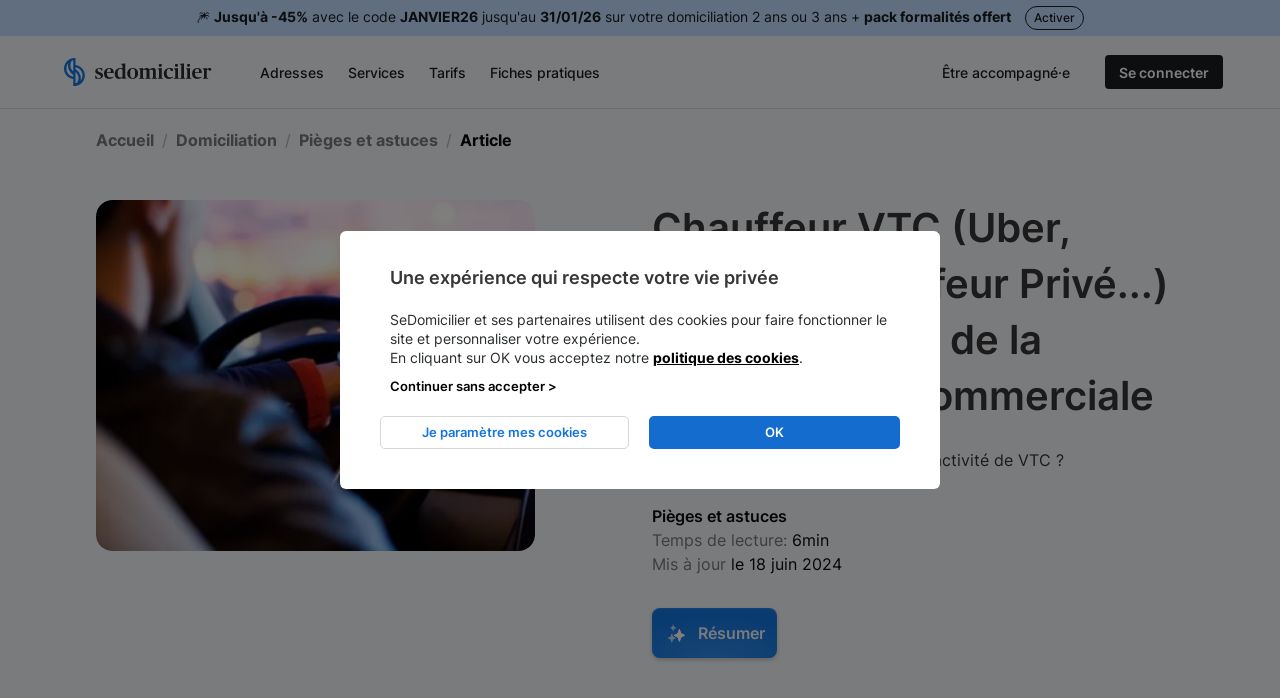

--- FILE ---
content_type: text/html; charset=utf-8
request_url: https://sedomicilier.fr/articles/vtc-les-avantages-de-la-domiciliation-commerciale
body_size: 18479
content:
<!DOCTYPE html><html lang="fr"><head><link href="https://www.google.fr" rel="dns-prefetch" /><link href="https://maps.gstatic.com" rel="dns-prefetch" /><link href="https://www.googleadservices.com" rel="dns-prefetch" /><link as="font" crossorigin="anonymous" href="https://cdn.sedomicilier.fr/assets/Inter/Inter-Regular-05147fbcadf1de6130fa7264b80ebfebdf2c7d3d7f537d24d411d6b7a11e4469.woff2" rel="preload" type="font/woff2" /><link as="font" crossorigin="anonymous" href="https://cdn.sedomicilier.fr/assets/Inter/Inter-Bold-d9c588fe09d701b0dd440b0f7124da9fa1f565123ee82eb3d28a8e7cdd983194.woff2" rel="preload" type="font/woff2" /><link as="font" crossorigin="anonymous" href="https://cdn.sedomicilier.fr/assets/Inter/Inter-SemiBold-92af5c4eec857b387cb4c47b815667b52f5223f81bad965242ca41a813c6f5e8.woff2" rel="preload" type="font/woff2" /><link as="font" crossorigin="anonymous" href="https://cdn.sedomicilier.fr/assets/Inter/Inter-Medium-2218b804c458110fb58b5cd1bd333ab66548922e8e3363626446ebaf6fe021a2.woff2" rel="preload" type="font/woff2" /><link as="font" crossorigin="anonymous" href="https://cdn.sedomicilier.fr/assets/OpenSans/OpenSans-Bold-7121ded9b3b7e79b5c4d46079f3d3f5ab8eda889565fceb474253577c6e7ba8a.woff2" rel="preload" type="font/woff2" /><link as="font" crossorigin="anonymous" href="https://cdn.sedomicilier.fr/assets/OpenSans/OpenSans-Regular-a8323e92c127405707d18a873736b859da9d183a4cb6f766734ac4daf0d3fffd.woff2" rel="preload" type="font/woff2" /><link as="font" crossorigin="anonymous" href="https://cdn.sedomicilier.fr/assets/OpenSans/OpenSans-Semibold-8633712e882845632fc4b9acd1bc69eb7f0aec769ee83e4071d193aecb681c21.woff2" rel="preload" type="font/woff2" /><title>Domiciliation VTC à Paris | Uber, Heetch, Chauffeur Privé...</title><meta charset="utf-8" /><meta content="width=device-width, initial-scale=1.0" name="viewport" /><meta content="French" name="language" /><meta content="VTC : Profitez de nombreux avantages grâce à la domiciliation commerciale : protection de votre vie privée, gestion de courrier, frais fiscaux. On vous explique !" name="description" /><meta content="SeDomicilier" name="author" /><meta content="6a815e9a7d4d2244" name="yandex-verification" /><meta content="index,follow" name="robots" /><meta content="IE=edge" http-equiv="X-UA-Compatible" /><meta content="text/html; charset=UTF-8" http-equiv="content-type" /><meta content="article" property="og:type" /><meta content="Domiciliation VTC à Paris | Uber, Heetch, Chauffeur Privé..." property="og:title" /><meta content="VTC : Profitez de nombreux avantages grâce à la domiciliation commerciale : protection de votre vie privée, gestion de courrier, frais fiscaux. On vous explique !" property="og:description" /><meta content="https://sedomicilier.fr/articles/vtc-les-avantages-de-la-domiciliation-commerciale" property="og:url" /><meta content="https://res.cloudinary.com/sedomicilier/image/upload/f_auto,q_auto/v1567177125/fiche/page/v3_side_photo/49/side-vtc-les-avantages-de-la-domiciliation-commerciale.jpg" property="og:image" /><meta content="SeDomicilier" property="og:site_name" /><meta content="fr_FR" property="og:locale" /><meta content="1123889550957527" property="fb:app_id" /><meta content="summary" name="twitter:card" /><meta content="@SeDomicilierFr" name="twitter:site" /><meta content="Domiciliation VTC à Paris | Uber, Heetch, Chauffeur Privé..." name="twitter:title" /><meta content="VTC : Profitez de nombreux avantages grâce à la domiciliation commerciale : protection de votre vie privée, gestion de courrier, frais fiscaux. On vous explique !" name="twitter:description" /><meta content="https://sedomicilier.fr/homepage_screenshot.jpg" name="twitter:image" /><link href="https://res.cloudinary.com/sedomicilier/image/asset/f_auto,q_auto/apple-touch-icon-2fdeabd951b4346ae96a8c458db5d2eb.png" rel="apple-touch-icon" sizes="180x180" /><link href="https://res.cloudinary.com/sedomicilier/image/asset/f_auto,q_auto/favicon-32x32-b53860af077275d28bef5eddd1720395.png" rel="icon" sizes="32x32" type="image/png" /><link href="https://res.cloudinary.com/sedomicilier/image/asset/f_auto,q_auto/favicon-16x16-9a9defeb7ef530262578dacc40f8563f.png" rel="icon" sizes="32x32" type="image/png" /><link href="https://cdn.sedomicilier.fr/assets/favicons/front/site-609a5609671ed7486ef3f03acaa372b30c054b29fbfc4d97ce3a72f8f6d81ecc.webmanifest" rel="manifest" /><link color="#1576e1" href="https://res.cloudinary.com/sedomicilier/image/asset/q_auto/safari-pinned-tab-dbfb5e7bfd4d1748478ae9dd00c05d48.svg" rel="mask-icon" /><meta content="#2b5797" name="msapplication-TileColor" /><meta content="#ffffff" name="theme-color" /><link href="https://sedomicilier.fr/articles/vtc-les-avantages-de-la-domiciliation-commerciale" rel="canonical" /><meta content="#ffffff" name="theme-color" /><script type="application/ld+json">   
{
  "@context": "http://schema.org",
  "@type": "Corporation",
  "address": {
    "@type": "PostalAddress",
    "addressLocality": "Paris, France",
    "postalCode": "75008",
    "streetAddress": "49 Rue de Ponthieu"
  },
  "email": "contact(at)sedomicilier.fr",
  "founder": {
    "@type": "Person",
    "name": "Jonathan Malka"
  },
  "name": "SeDomicilier.fr",
  "legalName": "Sedomicilier SAS",
  "telephone": "( 33 1) 83 64 31 07",
  "url": "https://sedomicilier.fr",
  "description": "Domiciliation d'entreprise et domiciliation commerciale en ligne à Paris"
}</script><script>var google_replace_number= "0183643107";(function(a,e,c,f,g,b,d){var h={ak:"948343697",cl:"F5nPCOjp3GAQkaeaxAM"};a[c]=a[c]||function(){(a[c].q=a[c].q||[]).push(arguments)};a[f]||(a[f]=h.ak);b=e.createElement(g);b.async=1;b.src="//www.gstatic.com/wcm/loader.js";d=e.getElementsByTagName(g)[0];d.parentNode.insertBefore(b,d);a._googWcmGet=function(b,d,e){a[c](2,b,h,d,null,new Date,e)}})(window,document,"_googWcmImpl","_googWcmAk","script");</script><meta name="csrf-param" content="authenticity_token" />
<meta name="csrf-token" content="gGI6zcA6OV-oW5IMZFv3OlEdeTTVn0Nfi16xUQOpQHQLbj3a6SKiAbyoNXpR9BcmhD_Pmbyowg1dfeQvro1IxQ" /><link rel="stylesheet" href="https://cdn.sedomicilier.fr/assets/v4/common_with_design_system-028a70f0c81ef187cdbd7af15f45e4dd8ad5ad5b9d42d2bfce2f978b00daaa05.css" media="all" /><link rel="stylesheet" href="https://cdn.sedomicilier.fr/assets/v4/fiche-657ce09b942894d695c1fcff3f96a609eec6d3079f4276b9aab715af068e951e.css" media="all" /><link rel="stylesheet" href="https://cdn.sedomicilier.fr/assets/v4/fiche/faqs-eacc8a383b215b7998dd53850d3271e842fb728aee5295492922aa892caf9f18.css" media="all" /><link rel="stylesheet" href="https://cdn.sedomicilier.fr/assets/v4/fiche/howto-db1cdb353eed464112f70734c6901c38c3ba607111db60220eee4946a92364f6.css" media="all" /><script>var google_replace_number= "0183643107";(function(a,e,c,f,g,b,d){var h={ak:"948343697",cl:"F5nPCOjp3GAQkaeaxAM"};a[c]=a[c]||function(){(a[c].q=a[c].q||[]).push(arguments)};a[f]||(a[f]=h.ak);b=e.createElement(g);b.async=1;b.src="//www.gstatic.com/wcm/loader.js";d=e.getElementsByTagName(g)[0];d.parentNode.insertBefore(b,d);a._googWcmGet=function(b,d,e){a[c](2,b,h,d,null,new Date,e)}})(window,document,"_googWcmImpl","_googWcmAk","script");</script>  <script type="text/javascript">
    // Duration in milliseconds to wait while the Kameleoon application file is loaded
    var kameleoonLoadingTimeout = 500;

    window.kameleoonQueue = window.kameleoonQueue || [];
    window.kameleoonStartLoadTime = new Date().getTime();
    if (! document.getElementById("kameleoonLoadingStyleSheet") && ! window.kameleoonDisplayPageTimeOut)
    {
      var kameleoonS = document.getElementsByTagName("script")[0];
      var kameleoonCc = "* { visibility: hidden !important; background-image: none !important; }";
      var kameleoonStn = document.createElement("style");
      kameleoonStn.type = "text/css";
      kameleoonStn.id = "kameleoonLoadingStyleSheet";
      if (kameleoonStn.styleSheet)
      {
          kameleoonStn.styleSheet.cssText = kameleoonCc;
      }
      else
      {
          kameleoonStn.appendChild(document.createTextNode(kameleoonCc));
      }
      kameleoonS.parentNode.insertBefore(kameleoonStn, kameleoonS);
      window.kameleoonDisplayPage = function(fromEngine)
      {
          if (!fromEngine)
          {
              window.kameleoonTimeout = true;
          }
          if (kameleoonStn.parentNode)
          {
              kameleoonStn.parentNode.removeChild(kameleoonStn);
          }
      };
      window.kameleoonDisplayPageTimeOut = window.setTimeout(window.kameleoonDisplayPage, kameleoonLoadingTimeout);
    }
  </script>
  <script type="text/javascript">
    // Change the value of this URL to point to your own URL, where the iFrame is hosted
    window.kameleoonIframeURL = "https://sedomicilier.fr/kameleoon_static_file.html";

    window.kameleoonLightIframe = false;
    var kameleoonIframeOriginElement = document.createElement("a");
    kameleoonIframeOriginElement.href = kameleoonIframeURL;
    window.kameleoonIframeOrigin = kameleoonIframeOriginElement.origin || (kameleoonIframeOriginElement.protocol + "//" + kameleoonIframeOriginElement.hostname);
    if (location.href.indexOf(window.kameleoonIframeOrigin) != 0)
    {
        window.kameleoonLightIframe = true;
        var kameleoonProcessMessageEvent = function(event)
        {
            if (window.kameleoonIframeOrigin == event.origin && event.data.slice && event.data.slice(0,9) == "Kameleoon")
            {
                window.removeEventListener("message", kameleoonProcessMessageEvent);
                window.kameleoonExternalIFrameLoaded = true;
                if (window.Kameleoon)
                {
                    Kameleoon.Utils.runProtectedScript(event.data);
                    Kameleoon.Analyst.load();
                }
                else
                {
                    window.kameleoonExternalIFrameLoadedData = event.data;
                }
            }
        };
        if (window.addEventListener)
        {
            window.addEventListener("message", kameleoonProcessMessageEvent, false);
        }
        var iframeNode = document.createElement("iframe");
        iframeNode.src = kameleoonIframeURL;
        iframeNode.id = "kameleoonExternalIframe";
        iframeNode.style = "float: left !important; opacity: 0.0 !important; width: 0px !important; height: 0px !important;";
        document.head.appendChild(iframeNode);
    }
  </script>
  <script
      type="text/javascript"
      src="//pb55kayfq8.kameleoon.eu/engine.js"
      async="true"
      fetchpriority="high">
  </script>
<script type="application/ld+json">
  {
    "@context": "http://schema.org",
    "@type": "NewsArticle",
    "mainEntityOfPage": "https://sedomicilier.fr/articles/vtc-les-avantages-de-la-domiciliation-commerciale",
    "headline": "Chauffeur VTC (Uber, Heetch, Chauffeur Privé...) : les avantages de la domiciliation commerciale",
    "datePublished": "2017-07-19T00:29:57+02:00",
    "dateModified": "2024-06-18T12:31:31+02:00",
    "description": "VTC : Profitez de nombreux avantages grâce à la domiciliation commerciale : protection de votre vie privée, gestion de courrier, frais fiscaux. On vous explique !",
    "articleSection": "Pièges et astuces",
    "articleBody": "Quelle domiciliation choisir pour une activité de VTC ?\n\nDe plus en plus de personnes se lancent sur le marché du Véhicule de Tourisme avec Chauffeur. Depuis 2008 cette activité est encadrée par la loi et il est nécessaire d’être déclaré en tant que Société ou Auto-Entrepreneur pour la pratiquer. Mais comme n’importe quelle autre entreprise, les chauffeurs VTC ont accès à la domiciliation commerciale qui leur offre un certain nombre d’avantages.\n\nSommaire\n\n1. Définition VTC\n\n2. Le cas des auto-entrepreneurs\n\n3. Le cas des personnes morales (EURL, SARL, SAS, SASU...)\n\n4. Les avantages de la domiciliation commerciale pour les VTC\n\n\n\nDéfinition VTC\n\nDÉFINITION\n\nUn VTC, ou Véhicule de Tourisme avec Chauffeur, a le même rôle qu’un taxi : Il vous permet de vous déplacer d’un point A à un point B, en voiture et avec un chauffeur. Il y a cependant des différences notables avec les taxis traditionnels. Tout d’abord les VTC ne possèdent pas de lumignon sur le toit. Ils sont ainsi moins facilement repérables, ce qui peut être apprécié des clients désirants se déplacer discrètement. Ils diffèrent également sur leurs tarifs, sur la façon de les réserver (par exemple via une application comme Uber ou Heetch), sur le confort et les services (bouteilles d’eau, journaux et gourmandises bien souvent à bord des VTC).\n\nD’un point de vu chauffeur, les frais sont bien moins importants (170 € tous les 5 ans contre plusieurs dizaines de milliers d’euros la licence pour les taxis). La plupart du temps il s’agît d’auto-entrepreneurs, mais le choix de se monter en société peut devenir rapidement intéressant.\n\nLe cas des auto-entrepreneurs\n\nIl est bien plus simple de débuter le VTC avec un statut d’auto-entrepreneur\n\nEn effet la déclaration, gratuite, se fait en ligne et ne prend que quelques minutes. Dans ce cas vous ne cotisez que sur votre chiffre d’affaires : Si vous n’avez pas de rentrée d’argent, vous ne payez rien. De plus, vous êtes éligible au statut micro-fiscal qui vous permet de réduire vos cotisations sociales. Enfin, vous pouvez cumuler ces avantages à l’ACRE pour réduire drastiquement votre cotisation pendant les premières années.\n\nCependant le statut d’auto-entrepreneur devient rapidement un obstacle au développement de la société. Tout d’abord il est impossible de dépasser 32 900 € par an de chiffre d’affaires annuel. Ensuite vous ne pouvez pas déduire de votre cotisation vos frais (essence, location de voiture…) étant donné que le calcul se fait sur votre chiffre d’affaires et non sur votre bénéfice. Un autre gros inconvénient de ce statut est l’impossibilité de se faire rembourser la TVA sur ces investissements. Or ceux-ci représentent un montant significatif pour les chauffeurs de Véhicule de Tourisme avec Chauffeur.\n\nLe cas des personnes morales (SARL, EURL, SASU, SAS...)\n\nLorsque votre affaire se développe, il peut alors devenir intéressant de s’associer à d’autres chauffeurs ou de recruter d’autres chauffeurs VTC. De même lorsque votre chiffre d’affaires atteint les 32 900 € ou que vos frais deviennent trop importants, monter une société devient indispensable.\n\nPlusieurs formes juridiques sont alors disponibles, mais le statut de SAS (Société par Actions Simplifiées) ou SASU (Société par Actions Simplifiées Unipersonnelle dans le cas où il n’y a qu’un seul associé) sont souvent plébiscités des chauffeurs VTC. Ces deux statuts sont très souples et vous permettent de bénéficier de tous les avantages d’une société (remboursement de la TVA, déduction des frais…)\n\nAfin d&#39;effectuer le transfert de siège social de votre société vous allez devoir fournir un certain nombre de documents\n\n\n	Décision autorisant le transfert de siège et la mise à jour des statuts\n	Statuts à jour du transfert de siège certifié conforme par le représentant légal\n	Liste des sièges successifs depuis la création de la société\n	Contrat de domiciliation commerciale\n	Annonce légale de transfert dans le ressort du nouveau greffe\n	Un formulaire M2 dûment complété et signé par le représentant légal ou son mandataire\n\n\nLes avantages de la domiciliation commerciale pour les VTC\n\nLa domiciliation commerciale pour les VTC présente un certain nombre d’avantages\n\nPremièrement il peut vous permettre de réduire votre CFE (Cotisation Foncière des Entreprises). En effet cette cotisation est fixée localement et peut grandement varier d’une ville à l’autre. Vous pourrez parfois économiser plusieurs centaines d’euros par an en optant pour une domiciliation commerciale à une adresse parisienne.\n\nDe plus, elle vous permet de réellement séparer votre vie privée de votre vie professionnelle. Il n’est généralement pas souhaitable de rendre ses coordonnées privées publiques comme c’est le cas lorsque votre société est domiciliée à votre domicile privé.\n\nEnfin, la domiciliation commerciale pour les VTC vous permet d’avoir un certain nombre d’avantages proposés par les sociétés de domiciliation comme SeDomicilier. Parmi elles, vous trouverez la gestion de courrier ou la mise en place d’une permanence téléphonique.\n",
    "author": {
      "@type": "Person",
      "name": "Antoine Deschamps"
    },
    "publisher": {
      "@type": "Organization",
      "name": "SeDomicilier",
      "logo": {
        "@type": "ImageObject",
        "url": "https://res.cloudinary.com/sedomicilier/image/asset/f_auto,q_auto/logo_color-5e4bc0c31c69120dd858e87e8034c747.png",
        "width": "200",
        "height": "73"
      }
    },
    "image": {
      "@type": "ImageObject",
      "url": "https://res.cloudinary.com/sedomicilier/image/upload/f_auto,q_auto/v1521154426/fiche/page/side_photo/49/nte4ztmyztixzjk0ythl.jpg",
      "height": "250",
      "width": "300"
    }
  }
</script>
<script type="application/ld+json">
{
  "@context": "http://schema.org",
  "@type": "BreadcrumbList",
  "itemListElement": [{
    "@type": "ListItem",
    "position": 1,
    "item": {
      "@id": "https://sedomicilier.fr/fiches-pratiques",
      "name": "Toutes les catégories"
    }
  },{
    "@type": "ListItem",
    "position": 2,
    "item": {
      "@id": "https://sedomicilier.fr/fiches-pratiques/domiciliation",
      "name": "Domiciliation"
    }
  },{
    "@type": "ListItem",
    "position": 3,
    "item": {
      "@id": "https://sedomicilier.fr/articles/vtc-les-avantages-de-la-domiciliation-commerciale",
      "name": "Chauffeur VTC (Uber, Heetch, Chauffeur Privé...) : les avantages de la domiciliation commerciale"
    }
  }]
}
</script>
<link rel="alternate" hreflang="fr" href="https://sedomicilier.fr/articles/vtc-les-avantages-de-la-domiciliation-commerciale"><link rel="alternate" hreflang="x-default" href="https://sedomicilier.fr/articles/vtc-les-avantages-de-la-domiciliation-commerciale"></head><body class="fiche with-promo" style="background: #F5F7FB;"><script>function getScript(e,t){var n=document.createElement("script"),c=document.getElementsByTagName("script")[0];n.async=1,n.onload=n.onreadystatechange=function(e,c){(c||!n.readyState||/loaded|complete/.test(n.readyState))&&(n.onload=n.onreadystatechange=null,n=undefined,!c&&t&&setTimeout(t,0))},n.src=e,c.parentNode.insertBefore(n,c)}device=function(){return window.innerWidth>1250?"d":window.innerWidth>800?"t":"m"}();var tc_vars={env_url:window.location.href,env_work:"prod",env_device:device};loadTcScripts=function(e){for(var t in e)tc_vars[t]=e[t];window.getScript("//cdn.tagcommander.com/5477/tc_SeDomicilier_20.js"),window.getScript("//cdn.tagcommander.com/5477/tc_SeDomicilier_22.js"),window.getScript("//cdn.tagcommander.com/5477/tc_SeDomicilier_24.js")},fetch("/tc/vars",{method:"POST",body:{current_url:window.location.href}}).then(function(e){return e.json()}).then(loadTcScripts);</script><div class="navbar-container is-sticky"><section class="section promo-banner is-hidden-mobile"><div class="container has-text-centered has-text-heading">🎆 <b>Jusqu'à -45%</b> avec le code <b>JANVIER26</b> jusqu'au <b>31/01/26</b> sur votre domiciliation 2 ans ou 3 ans + <b>pack formalités offert</b> <a href="https://app.sedomicilier.fr/" class="button is-rounded is-outlined">Activer</a></div></section><section class="section promo-banner is-hidden-tablet"><div class="container has-text-centered has-text-heading">🎆  <b>Jusqu'à -45%</b> avec le code <b>JANVIER26</b> sur votre domiciliation 2 ans ou 3 ans + <b>pack formalités offert</b></div></section><nav class="navbar  is-light-blue " data-scroll-variant="" data-variant=" is-light-blue" id="navbar-wrapper"><div class="container" data-login="loggedOut" id="navbar-container"><div class="navbar-brand"><a class="navbar-item mr-3" href="/"><img alt="Logo SeDomicilier" height="29" src="https://res.cloudinary.com/sedomicilier/image/asset/q_auto/sedomicilier_logo-13d296655b681e03ef551ee51c993be7.svg" width="148" /></a><div class="navbar-burger" data-target="navbarMain"><span></span><span></span><span></span></div></div><div class="navbar-menu"><div class="navbar-start"><div class="navbar-item is-megahoverable"><div class="navbar-link is-arrowless px-0">Adresses</div><div class="navbar-megadropdown mega-menu container"><div class="arrow"></div><div class="submenu addresses container"><div class="columns is-desktop"><div class="column is-8"><div class="header"><a href="/adresses">Voir toutes les adresses &gt;</a></div><div class="columns is-desktop"><div class="column"><div class="media"><figure class="media-left ml-3 image is-24x24"><img alt="Picto Paris" height="24px" width="24px" class=" lazyload" data-src="https://res.cloudinary.com/sedomicilier/image/asset/f_auto,q_auto/paris-c8310c71feb2a178547d14d20f5eaa0a.svg" src="https://res.cloudinary.com/sedomicilier/image/asset/f_auto,q_auto/blank-aaa4a8908921bb36a5f3fc05da2efa37.png" /></figure><div class="media-content content"><a href="/adresses#paris"><div class="is-size-body1 has-text-weight-medium has-text-heading">Paris</div><div class="is-size-body2 subtitle">13 adresses</div></a></div></div><div class="media"><figure class="media-left ml-3 image is-24x24"><img alt="Picto Ile-de-France" height="24px" width="24px" class=" lazyload" data-src="https://res.cloudinary.com/sedomicilier/image/asset/f_auto,q_auto/ile-de-france-cbd2e484734316a1cc57c2d71dc38e08.svg" src="https://res.cloudinary.com/sedomicilier/image/asset/f_auto,q_auto/blank-aaa4a8908921bb36a5f3fc05da2efa37.png" /></figure><div class="media-content content"><a href="/adresses#ile-de-france"><div class="is-size-body1 has-text-weight-medium has-text-heading">Ile-de-France</div><div class="is-size-body2 subtitle">14 adresses</div></a></div></div><div class="media"><figure class="media-left ml-3 image is-24x24"><img alt="Picto Lyon" height="24px" width="24px" class=" lazyload" data-src="https://res.cloudinary.com/sedomicilier/image/asset/f_auto,q_auto/lyon-1add7dc8d3b95a8bfa7ea0d6ac406a48.svg" src="https://res.cloudinary.com/sedomicilier/image/asset/f_auto,q_auto/blank-aaa4a8908921bb36a5f3fc05da2efa37.png" /></figure><div class="media-content content"><a href="/adresses#lyon"><div class="is-size-body1 has-text-weight-medium has-text-heading">Lyon</div><div class="is-size-body2 subtitle">3 adresses</div></a></div></div><div class="media"><figure class="media-left ml-3 image is-24x24"><img alt="Picto Bordeaux" height="24px" width="24px" class=" lazyload" data-src="https://res.cloudinary.com/sedomicilier/image/asset/f_auto,q_auto/bordeaux-af70574d89924af4d72c8b8f75dd5c4c.svg" src="https://res.cloudinary.com/sedomicilier/image/asset/f_auto,q_auto/blank-aaa4a8908921bb36a5f3fc05da2efa37.png" /></figure><div class="media-content content"><a href="/adresses#bordeaux"><div class="is-size-body1 has-text-weight-medium has-text-heading">Bordeaux</div><div class="is-size-body2 subtitle">4 adresses</div></a></div></div><div class="media"><figure class="media-left ml-3 image is-24x24"><img alt="Picto Lille" height="24px" width="24px" class=" lazyload" data-src="https://res.cloudinary.com/sedomicilier/image/asset/f_auto,q_auto/lille-915cb623664151aa5a3fdb141b96bbcc.svg" src="https://res.cloudinary.com/sedomicilier/image/asset/f_auto,q_auto/blank-aaa4a8908921bb36a5f3fc05da2efa37.png" /></figure><div class="media-content content"><a href="/adresses#lille"><div class="is-size-body1 has-text-weight-medium has-text-heading">Lille</div><div class="is-size-body2 subtitle">1 adresse</div></a></div></div><div class="media"><figure class="media-left ml-3 image is-24x24"><img alt="Picto Marseille" height="24px" width="24px" class=" lazyload" data-src="https://res.cloudinary.com/sedomicilier/image/asset/f_auto,q_auto/marseille-8f3465a25b403f67bc606b074f6ce1b7.svg" src="https://res.cloudinary.com/sedomicilier/image/asset/f_auto,q_auto/blank-aaa4a8908921bb36a5f3fc05da2efa37.png" /></figure><div class="media-content content"><a href="/adresses#marseille"><div class="is-size-body1 has-text-weight-medium has-text-heading">Marseille</div><div class="is-size-body2 subtitle">2 adresses</div></a></div></div><div class="media"><figure class="media-left ml-3 image is-24x24"><img alt="Picto Nantes" height="24px" width="24px" class=" lazyload" data-src="https://res.cloudinary.com/sedomicilier/image/asset/f_auto,q_auto/nantes-5ff25f7450d8009dae2b9097d61311d3.svg" src="https://res.cloudinary.com/sedomicilier/image/asset/f_auto,q_auto/blank-aaa4a8908921bb36a5f3fc05da2efa37.png" /></figure><div class="media-content content"><a href="/adresses#nantes"><div class="is-size-body1 has-text-weight-medium has-text-heading">Nantes</div><div class="is-size-body2 subtitle">1 adresse</div></a></div></div><div class="media"><figure class="media-left ml-3 image is-24x24"><img alt="Picto Toulouse" height="24px" width="24px" class=" lazyload" data-src="https://res.cloudinary.com/sedomicilier/image/asset/f_auto,q_auto/toulouse-9322489166a735121db0e07d0f055ef1.svg" src="https://res.cloudinary.com/sedomicilier/image/asset/f_auto,q_auto/blank-aaa4a8908921bb36a5f3fc05da2efa37.png" /></figure><div class="media-content content"><a href="/adresses#toulouse"><div class="is-size-body1 has-text-weight-medium has-text-heading">Toulouse</div><div class="is-size-body2 subtitle">3 adresses</div></a></div></div><div class="media"><figure class="media-left ml-3 image is-24x24"><img alt="Picto Montpellier" height="24px" width="24px" class=" lazyload" data-src="https://res.cloudinary.com/sedomicilier/image/asset/f_auto,q_auto/montpellier-6fa15f856c7fe19eee198778bbbbceb8.svg" src="https://res.cloudinary.com/sedomicilier/image/asset/f_auto,q_auto/blank-aaa4a8908921bb36a5f3fc05da2efa37.png" /></figure><div class="media-content content"><a href="/adresses#montpellier"><div class="is-size-body1 has-text-weight-medium has-text-heading">Montpellier</div><div class="is-size-body2 subtitle">2 adresses</div></a></div></div></div><div class="column"><div class="media"><figure class="media-left ml-3 image is-24x24"><img alt="Picto Strasbourg" height="24px" width="24px" class=" lazyload" data-src="https://res.cloudinary.com/sedomicilier/image/asset/f_auto,q_auto/strasbourg-3f7b6d9914ab698d069cb0caf5d5a91b.svg" src="https://res.cloudinary.com/sedomicilier/image/asset/f_auto,q_auto/blank-aaa4a8908921bb36a5f3fc05da2efa37.png" /></figure><div class="media-content content"><a href="/adresses#strasbourg"><div class="is-size-body1 has-text-weight-medium has-text-heading">Strasbourg</div><div class="is-size-body2 subtitle">1 adresse</div></a></div></div><div class="media"><figure class="media-left ml-3 image is-24x24"><img alt="Picto Aix en Provence" height="24px" width="24px" class=" lazyload" data-src="https://res.cloudinary.com/sedomicilier/image/asset/f_auto,q_auto/aix%20en%20provence-055564792894cb25e5d1b1d40806f036.svg" src="https://res.cloudinary.com/sedomicilier/image/asset/f_auto,q_auto/blank-aaa4a8908921bb36a5f3fc05da2efa37.png" /></figure><div class="media-content content"><a href="/adresses#aix-en-provence"><div class="is-size-body1 has-text-weight-medium has-text-heading">Aix en Provence</div><div class="is-size-body2 subtitle">1 adresse</div></a></div></div><div class="media"><figure class="media-left ml-3 image is-24x24"><img alt="Picto Nice" height="24px" width="24px" class=" lazyload" data-src="https://res.cloudinary.com/sedomicilier/image/asset/f_auto,q_auto/nice-973b6b62e1ca9348a9dec2e387c1c93a.svg" src="https://res.cloudinary.com/sedomicilier/image/asset/f_auto,q_auto/blank-aaa4a8908921bb36a5f3fc05da2efa37.png" /></figure><div class="media-content content"><a href="/adresses#nice"><div class="is-size-body1 has-text-weight-medium has-text-heading">Nice</div><div class="is-size-body2 subtitle">3 adresses</div></a></div></div><div class="media"><figure class="media-left ml-3 image is-24x24"><img alt="Picto Toulon" height="24px" width="24px" class=" lazyload" data-src="https://res.cloudinary.com/sedomicilier/image/asset/f_auto,q_auto/toulon-782944361b1646c6facf6120421095ef.svg" src="https://res.cloudinary.com/sedomicilier/image/asset/f_auto,q_auto/blank-aaa4a8908921bb36a5f3fc05da2efa37.png" /></figure><div class="media-content content"><a href="/adresses#toulon"><div class="is-size-body1 has-text-weight-medium has-text-heading">Toulon</div><div class="is-size-body2 subtitle">1 adresse</div></a></div></div><div class="media"><figure class="media-left ml-3 image is-24x24"><img alt="Picto La Réunion - Saint Denis" height="24px" width="24px" class=" lazyload" data-src="https://res.cloudinary.com/sedomicilier/image/asset/f_auto,q_auto/la%20r%C3%A9union%20-%20saint%20denis-9be376387ee6a8ba08464ea0f3983472.svg" src="https://res.cloudinary.com/sedomicilier/image/asset/f_auto,q_auto/blank-aaa4a8908921bb36a5f3fc05da2efa37.png" /></figure><div class="media-content content"><a href="/adresses#la-reunion-saint-denis"><div class="is-size-body1 has-text-weight-medium has-text-heading">La Réunion - Saint Denis</div><div class="is-size-body2 subtitle">1 adresse</div></a></div></div><div class="media"><figure class="media-left ml-3 image is-24x24"><img alt="Picto Biarritz" height="24px" width="24px" class=" lazyload" data-src="https://res.cloudinary.com/sedomicilier/image/asset/f_auto,q_auto/biarritz-6b322ed85ace98dabd0c7eabae63db00.svg" src="https://res.cloudinary.com/sedomicilier/image/asset/f_auto,q_auto/blank-aaa4a8908921bb36a5f3fc05da2efa37.png" /></figure><div class="media-content content"><a href="/adresses#biarritz"><div class="is-size-body1 has-text-weight-medium has-text-heading">Biarritz</div><div class="is-size-body2 subtitle">1 adresse</div></a></div></div><div class="media"><figure class="media-left ml-3 image is-24x24"><img alt="Picto La Ciotat" height="24px" width="24px" class=" lazyload" data-src="https://res.cloudinary.com/sedomicilier/image/asset/f_auto,q_auto/la%20ciotat-c89f65f31efe24c1673211025627bb94.svg" src="https://res.cloudinary.com/sedomicilier/image/asset/f_auto,q_auto/blank-aaa4a8908921bb36a5f3fc05da2efa37.png" /></figure><div class="media-content content"><a href="/adresses#la-ciotat"><div class="is-size-body1 has-text-weight-medium has-text-heading">La Ciotat</div><div class="is-size-body2 subtitle">1 adresse</div></a></div></div><div class="media"><figure class="media-left ml-3 image is-24x24"><img alt="Picto Rennes" height="24px" width="24px" class=" lazyload" data-src="https://res.cloudinary.com/sedomicilier/image/asset/f_auto,q_auto/rennes-3458730ed54d0d191d9c1da9a22f49e8.svg" src="https://res.cloudinary.com/sedomicilier/image/asset/f_auto,q_auto/blank-aaa4a8908921bb36a5f3fc05da2efa37.png" /></figure><div class="media-content content"><a href="/adresses#rennes"><div class="is-size-body1 has-text-weight-medium has-text-heading">Rennes</div><div class="is-size-body2 subtitle">1 adresse</div></a></div></div><div class="media"><figure class="media-left ml-3 image is-24x24"><img alt="Picto Tours" height="24px" width="24px" class=" lazyload" data-src="https://res.cloudinary.com/sedomicilier/image/asset/f_auto,q_auto/tours-16abf336817ef47f0ef76c1869092db1.svg" src="https://res.cloudinary.com/sedomicilier/image/asset/f_auto,q_auto/blank-aaa4a8908921bb36a5f3fc05da2efa37.png" /></figure><div class="media-content content"><a href="/adresses#tours"><div class="is-size-body1 has-text-weight-medium has-text-heading">Tours</div><div class="is-size-body2 subtitle">1 adresse</div></a></div></div></div></div></div><div class="column is-4 is-hidden-touch"><div class="container third-column"><div class="header"><a href="/adresses#paris">Voir les adresses à Paris &gt;</a></div><div class="media"><div class="media-content content ml-3"><a href="/adresses/domiciliation-entreprise-10-rue-de-la-bourse-75002-paris"><div class="is-size-body1 has-text-weight-medium has-text-heading">Paris 2 - Bourse</div><div class="is-size-body2 subtitle">10 Rue de la Bourse</div></a></div></div><div class="media"><div class="media-content content ml-3"><a href="/adresses/66-avenue-des-champs-elysees-75008-paris"><div class="is-size-body1 has-text-weight-medium has-text-heading">Paris 8 - Champs-Élysées</div><div class="is-size-body2 subtitle">66 Avenue des Champs-Élysées</div></a></div></div><div class="media"><div class="media-content content ml-3"><a href="/adresses/49-rue-de-ponthieu-75008-paris"><div class="is-size-body1 has-text-weight-medium has-text-heading">Paris 8 - Ponthieu</div><div class="is-size-body2 subtitle">49 Rue de Ponthieu</div></a></div></div><div class="media"><div class="media-content content ml-3"><a href="/adresses/domiciliation-entreprise-paris-rue-saint-honore"><div class="is-size-body1 has-text-weight-medium has-text-heading">Paris 1 - Saint-Honoré</div><div class="is-size-body2 subtitle">229 rue Saint-Honoré</div></a></div></div><div class="media"><div class="media-content content ml-3"><a href="/adresses/domiciliation-entreprise-rue-des-colonnes"><div class="is-size-body1 has-text-weight-medium has-text-heading">Paris 2 - Colonnes</div><div class="is-size-body2 subtitle">9 rue des colonnes</div></a></div></div><div class="media"><div class="media-content content ml-3"><a href="/adresses/domiciliation-entreprise-24-rue-de-clichy-75009-paris"><div class="is-size-body1 has-text-weight-medium has-text-heading">Paris 9 - Clichy</div><div class="is-size-body2 subtitle">24 rue de Clichy</div></a></div></div><div class="media"><div class="media-content content ml-3"><a href="/adresses/128-rue-la-boetie-75008-paris"><div class="is-size-body1 has-text-weight-medium has-text-heading">Paris 8 - Boétie</div><div class="is-size-body2 subtitle">128 Rue La Boétie</div></a></div></div></div></div></div></div></div></div><a class="navbar-item" href="/services">Services</a><a class="navbar-item" href="/tarifs">Tarifs</a><div class="navbar-item is-megahoverable"><div class="navbar-link is-arrowless px-0  active">Fiches pratiques</div><div class="navbar-megadropdown mega-menu container"><div class="arrow"></div><div class="submenu fiches-pratiques container fiches-pratiques-menu"><div class="columns is-desktop is-multiline"><div class="column is-8"><div class="header"><a href="/fiches-pratiques">Voir toutes les fiches pratiques &gt;</a></div><div class="columns is-desktop"><div class="column"><div class="media"><div class="media-content content pb-2 ml-3 is-size-body1"><div class="has-text-weight-medium has-text-heading p-0-5"><a href="/fiches-pratiques/gerer-son-entreprise">Gérer son entreprise</a></div><div class="p-0-5"><a href="/fiches-pratiques/gerer-son-entreprise/fiscalite-et-imposition">Fiscalité et imposition</a></div><div class="p-0-5"><a href="/fiches-pratiques/gerer-son-entreprise/transfert-de-siege-social">Transfert de siège social</a></div><div class="p-0-5"><a href="/fiches-pratiques/gerer-son-entreprise/gouvernance">Gouvernance</a></div><div class="p-0-5"><a href="/fiches-pratiques/gerer-son-entreprise/services-aux-entreprises">Services aux entreprises</a></div><div class="p-0-5"><a href="/fiches-pratiques/gerer-son-entreprise/pieges-et-astuces">Pièges et astuces</a></div></div></div><div class="media"><div class="media-content content pb-2 ml-3 is-size-body1"><div class="has-text-weight-medium has-text-heading p-0-5"><a href="/fiches-pratiques/actualites">Actualités</a></div><div class="p-0-5"><a href="/fiches-pratiques/actualites/reformes-legales">Réformes légales</a></div><div class="p-0-5"><a href="/fiches-pratiques/actualites/Podcast">Podcast</a></div><div class="p-0-5"><a href="/fiches-pratiques/actualites/entrepreneuriat">Entrepreneuriat</a></div><div class="p-0-5"><a href="/fiches-pratiques/actualites/sedomicilier">SeDomicilier</a></div><div class="p-0-5"><a href="/fiches-pratiques/actualites/tech">Tech</a></div></div></div></div><div class="column"><div class="media"><div class="media-content content pb-2 ml-3 is-size-body1"><div class="has-text-weight-medium has-text-heading p-0-5"><a href="/fiches-pratiques/domiciliation">Domiciliation</a></div><div class="p-0-5"><a href="/fiches-pratiques/domiciliation/les-adresses">Les adresses</a></div><div class="p-0-5"><a href="/fiches-pratiques/domiciliation/gestion-du-courrier">Gestion du courrier</a></div><div class="p-0-5"><a href="/fiches-pratiques/domiciliation/pieges-et-astuces">Pièges et astuces</a></div><div class="p-0-5"><a href="/fiches-pratiques/domiciliation/tout-savoir-sur-la-domiciliation">Tout savoir sur la domiciliation</a></div></div></div><div class="media"><div class="media-content content pb-2 ml-3 is-size-body1"><div class="has-text-weight-medium has-text-heading p-0-5"><a href="/fiches-pratiques/creer-une-entreprise">Créer une entreprise</a></div><div class="p-0-5"><a href="/fiches-pratiques/creer-une-entreprise/les-formes-juridiques">Les formes juridiques</a></div><div class="p-0-5"><a href="/fiches-pratiques/creer-une-entreprise/les-aides-a-la-creation">Les aides à la création</a></div><div class="p-0-5"><a href="/fiches-pratiques/creer-une-entreprise/les-administrations">Les administrations</a></div><div class="p-0-5"><a href="/fiches-pratiques/creer-une-entreprise/pieges-et-astuces">Pièges et astuces</a></div><div class="p-0-5"><a href="/fiches-pratiques/creer-une-entreprise/la-creation-d-entreprise">La création d&#39;entreprise</a></div></div></div></div></div></div><div class="column is-4 is-hidden-touch"><div class="container third-column"><div class="header">Notre sélection du mois</div><div class="media"><div class="media-content content mx-3"><a href="/articles/auto-entrepreneur-payer-moins-d-impots"><div>Auto-entrepreneur : les 5 astuces pour payer moins d’impôt</div></a></div></div><div class="media"><div class="media-content content mx-3"><a href="/articles/definition-qu-est-ce-que-la-domiciliation"><div>Qu&#39;est-ce que la domiciliation ? </div></a></div></div><div class="media"><div class="media-content content mx-3"><a href="/articles/combien-coute-gestion-comptabilite"><div>Combien coûte la gestion de votre comptabilité ?</div></a></div></div><div class="media"><div class="media-content content mx-3"><a href="/articles/creer-son-entreprise-en-ligne"><div>Comment créer son entreprise en ligne ?</div></a></div></div><div class="media"><div class="media-content content mx-3"><a href="/articles/domicilier-entreprise-ile-de-france"><div>Pourquoi est-il judicieux de domicilier votre entreprise en Ile-de-France ?</div></a></div></div></div></div></div></div></div></div></div><div class="navbar-end"><div class="navbar-item is-megahoverable navbar-link is-arrowless p-2"><a class="control button is-ghost is-tiny has-text-weight-medium" href="#" onclick="event.preventDefault();">Être accompagné·e</a><div class="navbar-megadropdown mega-menu container"><div class="arrow"></div><div class="submenu support container support-menu"><div class="columns is-desktop"><div class="column"><div class="media"><div class="media-content content is-size-body1"><div class="is-title">Déjà client ?</div><div class="mt-2 has-text-body">Contactez notre service client via message <span class="is-underlined is-body-colored obflink" target="_blank" data-obf="aHR0cHM6Ly93YS5tZS8zMzc0NTg5Mjc2MA==
">WhatsApp</span> ou <span class="is-underlined is-body-colored obflink" data-obf="aHR0cHM6Ly9mYXEuc2Vkb21pY2lsaWVyLmNvbS9oYy9mci9yZXF1ZXN0cy9u
ZXc/dGlja2V0X2Zvcm1faWQ9MTQ0NjA3MzI3OTg5OTQ=
">demandez à être rappelé·e</span></div><div class="mt-3" onclick="Kameleoon.API.Goals.processConversion(358946)"><span target="_blank" class="is-bold is-blue obflink" data-obf="aHR0cHM6Ly9mYXEuc2Vkb21pY2lsaWVyLmNvbS9oYy9mci8=
">Visitez notre FAQ</span></div><div class="mt-2"><span class="is-bold is-blue obflink" data-obf="L21vbi1lc3BhY2U=
">Mon espace client</span></div></div></div></div><div class="column"><div class="media is-full-height"><div class="media-content is-full-height content is-size-body1 prospect-column"><div class="is-title">Premiers pas ?</div><div class="mt-2 has-text-body">Nos experts vous guident dans le choix de votre domiciliation.</div><div class="mt-3"><div class="card has-radius-8px has-background-light-blue"><div class="card-content phone-card"><img alt="phone-icon" src="https://res.cloudinary.com/sedomicilier/image/asset/q_auto/phone-8bc0e04018487c4bfcdc51486d162790.svg" /><a href="tel:+33183643107" onclick="Kameleoon.API.Goals.processConversion(358942)">01 83 64 31 07</a><span> (appel gratuit)</span></div></div></div><div class="mt-3" onclick="Kameleoon.API.Goals.processConversion(358944)"><span class="is-bold is-blue obflink" onclick="tC.container.reload({events: {clic: [{},{&#39;event_category&#39;:&#39;general&#39;, &#39;event_label&#39;:&#39;DomicilierMonEntrepriseHaut&#39;, &#39;action&#39;:&#39;clic&#39; } ] } });" data-obf="L3N1YnNjcmlwdGlvbl9mbG93
">Commencer mon projet</span></div></div></div></div></div></div></div></div><p class="control navbar-item"><span class="button is-black is-tiny obflink" data-obf="L21vbi1lc3BhY2U=
">Se connecter</span></p></div></div></div></nav><div class="modal tablet-navbar-overlay" id="navbarMain"><div class="modal-background"></div><div class="drawer" id="navbarTabletModal"><section class="section section-header is-active"><div class="columns is-mobile is-vcentered"><div class="column logo"><figure class="image is-pulled-left"><img alt="Logo SeDomicilier" src="https://res.cloudinary.com/sedomicilier/image/asset/q_auto/sedomicilier_logo-13d296655b681e03ef551ee51c993be7.svg" /></figure></div><div class="column is-narrow"><b class="is-clickable is-menu-closer">X</b></div></div><div onclick="Kameleoon.API.Goals.processConversion(358944)"><span class="button is-blue is-tiny obflink" onclick="tC.container.reload({events: {clic: [{},{&#39;event_category&#39;:&#39;general&#39;, &#39;event_label&#39;:&#39;DomicilierMonEntrepriseHaut&#39;, &#39;action&#39;:&#39;clic&#39; } ] } });" data-obf="L3N1YnNjcmlwdGlvbl9mbG93
">Commencer mon projet</span></div></section><section class="section accordion is-active has-not-text-decoration"><div class="container is-clickable" data-target="subsection-addresses"><div class="columns is-mobile"><div class="column">Adresses</div><div class="column is-narrow"><b>></b></div></div></div><div class="container"><a href="/services">Services</a></div><div class="container"><a href="/tarifs">Tarifs</a></div><div class="container is-clickable" data-target="subsection-fiches-pratiques"><div class="columns is-mobile"><div class="column">Fiches pratiques</div><div class="column is-narrow"><b>></b></div></div></div></section><section class="section subsection-addresses"><div class="container"><section class="section p-3"><div class="columns is-mobile is-size-9 has-text-weight-medium"><div class="column is-clickable is-back-to-menu"><b><</b> Menu</div><div class="column is-clickable is-menu-closer is-narrow"><b>X</b></div></div></section></div><div class="container"><div class="is-size-7 has-text-weight-semibold has-text-heading p-3">Adresses</div><div class="is-size-9 has-text-weight-semibold px-3 pb-3"><a href="/adresses">Voir toutes les adresses &gt;</a></div><div class="media"><figure class="media-left ml-3"><p class="image is-24x24"><img alt="Picto Paris" class=" lazyload" data-src="https://res.cloudinary.com/sedomicilier/image/asset/f_auto,q_auto/paris-c8310c71feb2a178547d14d20f5eaa0a.svg" src="https://res.cloudinary.com/sedomicilier/image/asset/f_auto,q_auto/blank-aaa4a8908921bb36a5f3fc05da2efa37.png" /></p></figure><div class="media-content"><div class="content"><a href="/adresses#paris"><div class="is-size-body1 has-text-weight-medium has-text-heading">Paris</div><div class="is-size-body2 has-text-body">13 adresses</div></a></div></div></div><div class="media"><figure class="media-left ml-3"><p class="image is-24x24"><img alt="Picto Ile-de-France" class=" lazyload" data-src="https://res.cloudinary.com/sedomicilier/image/asset/f_auto,q_auto/ile-de-france-cbd2e484734316a1cc57c2d71dc38e08.svg" src="https://res.cloudinary.com/sedomicilier/image/asset/f_auto,q_auto/blank-aaa4a8908921bb36a5f3fc05da2efa37.png" /></p></figure><div class="media-content"><div class="content"><a href="/adresses#ile-de-france"><div class="is-size-body1 has-text-weight-medium has-text-heading">Ile-de-France</div><div class="is-size-body2 has-text-body">14 adresses</div></a></div></div></div><div class="media"><figure class="media-left ml-3"><p class="image is-24x24"><img alt="Picto Lyon" class=" lazyload" data-src="https://res.cloudinary.com/sedomicilier/image/asset/f_auto,q_auto/lyon-1add7dc8d3b95a8bfa7ea0d6ac406a48.svg" src="https://res.cloudinary.com/sedomicilier/image/asset/f_auto,q_auto/blank-aaa4a8908921bb36a5f3fc05da2efa37.png" /></p></figure><div class="media-content"><div class="content"><a href="/adresses#lyon"><div class="is-size-body1 has-text-weight-medium has-text-heading">Lyon</div><div class="is-size-body2 has-text-body">3 adresses</div></a></div></div></div><div class="media"><figure class="media-left ml-3"><p class="image is-24x24"><img alt="Picto Bordeaux" class=" lazyload" data-src="https://res.cloudinary.com/sedomicilier/image/asset/f_auto,q_auto/bordeaux-af70574d89924af4d72c8b8f75dd5c4c.svg" src="https://res.cloudinary.com/sedomicilier/image/asset/f_auto,q_auto/blank-aaa4a8908921bb36a5f3fc05da2efa37.png" /></p></figure><div class="media-content"><div class="content"><a href="/adresses#bordeaux"><div class="is-size-body1 has-text-weight-medium has-text-heading">Bordeaux</div><div class="is-size-body2 has-text-body">4 adresses</div></a></div></div></div><div class="media"><figure class="media-left ml-3"><p class="image is-24x24"><img alt="Picto Lille" class=" lazyload" data-src="https://res.cloudinary.com/sedomicilier/image/asset/f_auto,q_auto/lille-915cb623664151aa5a3fdb141b96bbcc.svg" src="https://res.cloudinary.com/sedomicilier/image/asset/f_auto,q_auto/blank-aaa4a8908921bb36a5f3fc05da2efa37.png" /></p></figure><div class="media-content"><div class="content"><a href="/adresses#lille"><div class="is-size-body1 has-text-weight-medium has-text-heading">Lille</div><div class="is-size-body2 has-text-body">1 adresse</div></a></div></div></div><div class="media"><figure class="media-left ml-3"><p class="image is-24x24"><img alt="Picto Marseille" class=" lazyload" data-src="https://res.cloudinary.com/sedomicilier/image/asset/f_auto,q_auto/marseille-8f3465a25b403f67bc606b074f6ce1b7.svg" src="https://res.cloudinary.com/sedomicilier/image/asset/f_auto,q_auto/blank-aaa4a8908921bb36a5f3fc05da2efa37.png" /></p></figure><div class="media-content"><div class="content"><a href="/adresses#marseille"><div class="is-size-body1 has-text-weight-medium has-text-heading">Marseille</div><div class="is-size-body2 has-text-body">2 adresses</div></a></div></div></div><div class="media"><figure class="media-left ml-3"><p class="image is-24x24"><img alt="Picto Nantes" class=" lazyload" data-src="https://res.cloudinary.com/sedomicilier/image/asset/f_auto,q_auto/nantes-5ff25f7450d8009dae2b9097d61311d3.svg" src="https://res.cloudinary.com/sedomicilier/image/asset/f_auto,q_auto/blank-aaa4a8908921bb36a5f3fc05da2efa37.png" /></p></figure><div class="media-content"><div class="content"><a href="/adresses#nantes"><div class="is-size-body1 has-text-weight-medium has-text-heading">Nantes</div><div class="is-size-body2 has-text-body">1 adresse</div></a></div></div></div><div class="media"><figure class="media-left ml-3"><p class="image is-24x24"><img alt="Picto Toulouse" class=" lazyload" data-src="https://res.cloudinary.com/sedomicilier/image/asset/f_auto,q_auto/toulouse-9322489166a735121db0e07d0f055ef1.svg" src="https://res.cloudinary.com/sedomicilier/image/asset/f_auto,q_auto/blank-aaa4a8908921bb36a5f3fc05da2efa37.png" /></p></figure><div class="media-content"><div class="content"><a href="/adresses#toulouse"><div class="is-size-body1 has-text-weight-medium has-text-heading">Toulouse</div><div class="is-size-body2 has-text-body">3 adresses</div></a></div></div></div><div class="media"><figure class="media-left ml-3"><p class="image is-24x24"><img alt="Picto Montpellier" class=" lazyload" data-src="https://res.cloudinary.com/sedomicilier/image/asset/f_auto,q_auto/montpellier-6fa15f856c7fe19eee198778bbbbceb8.svg" src="https://res.cloudinary.com/sedomicilier/image/asset/f_auto,q_auto/blank-aaa4a8908921bb36a5f3fc05da2efa37.png" /></p></figure><div class="media-content"><div class="content"><a href="/adresses#montpellier"><div class="is-size-body1 has-text-weight-medium has-text-heading">Montpellier</div><div class="is-size-body2 has-text-body">2 adresses</div></a></div></div></div><div class="media"><figure class="media-left ml-3"><p class="image is-24x24"><img alt="Picto Strasbourg" class=" lazyload" data-src="https://res.cloudinary.com/sedomicilier/image/asset/f_auto,q_auto/strasbourg-3f7b6d9914ab698d069cb0caf5d5a91b.svg" src="https://res.cloudinary.com/sedomicilier/image/asset/f_auto,q_auto/blank-aaa4a8908921bb36a5f3fc05da2efa37.png" /></p></figure><div class="media-content"><div class="content"><a href="/adresses#strasbourg"><div class="is-size-body1 has-text-weight-medium has-text-heading">Strasbourg</div><div class="is-size-body2 has-text-body">1 adresse</div></a></div></div></div><div class="media"><figure class="media-left ml-3"><p class="image is-24x24"><img alt="Picto Aix en Provence" class=" lazyload" data-src="https://res.cloudinary.com/sedomicilier/image/asset/f_auto,q_auto/aix%20en%20provence-055564792894cb25e5d1b1d40806f036.svg" src="https://res.cloudinary.com/sedomicilier/image/asset/f_auto,q_auto/blank-aaa4a8908921bb36a5f3fc05da2efa37.png" /></p></figure><div class="media-content"><div class="content"><a href="/adresses#aix-en-provence"><div class="is-size-body1 has-text-weight-medium has-text-heading">Aix en Provence</div><div class="is-size-body2 has-text-body">1 adresse</div></a></div></div></div><div class="media"><figure class="media-left ml-3"><p class="image is-24x24"><img alt="Picto Nice" class=" lazyload" data-src="https://res.cloudinary.com/sedomicilier/image/asset/f_auto,q_auto/nice-973b6b62e1ca9348a9dec2e387c1c93a.svg" src="https://res.cloudinary.com/sedomicilier/image/asset/f_auto,q_auto/blank-aaa4a8908921bb36a5f3fc05da2efa37.png" /></p></figure><div class="media-content"><div class="content"><a href="/adresses#nice"><div class="is-size-body1 has-text-weight-medium has-text-heading">Nice</div><div class="is-size-body2 has-text-body">3 adresses</div></a></div></div></div><div class="media"><figure class="media-left ml-3"><p class="image is-24x24"><img alt="Picto Toulon" class=" lazyload" data-src="https://res.cloudinary.com/sedomicilier/image/asset/f_auto,q_auto/toulon-782944361b1646c6facf6120421095ef.svg" src="https://res.cloudinary.com/sedomicilier/image/asset/f_auto,q_auto/blank-aaa4a8908921bb36a5f3fc05da2efa37.png" /></p></figure><div class="media-content"><div class="content"><a href="/adresses#toulon"><div class="is-size-body1 has-text-weight-medium has-text-heading">Toulon</div><div class="is-size-body2 has-text-body">1 adresse</div></a></div></div></div><div class="media"><figure class="media-left ml-3"><p class="image is-24x24"><img alt="Picto La Réunion - Saint Denis" class=" lazyload" data-src="https://res.cloudinary.com/sedomicilier/image/asset/f_auto,q_auto/la%20r%C3%A9union%20-%20saint%20denis-9be376387ee6a8ba08464ea0f3983472.svg" src="https://res.cloudinary.com/sedomicilier/image/asset/f_auto,q_auto/blank-aaa4a8908921bb36a5f3fc05da2efa37.png" /></p></figure><div class="media-content"><div class="content"><a href="/adresses#la-reunion-saint-denis"><div class="is-size-body1 has-text-weight-medium has-text-heading">La Réunion - Saint Denis</div><div class="is-size-body2 has-text-body">1 adresse</div></a></div></div></div><div class="media"><figure class="media-left ml-3"><p class="image is-24x24"><img alt="Picto Biarritz" class=" lazyload" data-src="https://res.cloudinary.com/sedomicilier/image/asset/f_auto,q_auto/biarritz-6b322ed85ace98dabd0c7eabae63db00.svg" src="https://res.cloudinary.com/sedomicilier/image/asset/f_auto,q_auto/blank-aaa4a8908921bb36a5f3fc05da2efa37.png" /></p></figure><div class="media-content"><div class="content"><a href="/adresses#biarritz"><div class="is-size-body1 has-text-weight-medium has-text-heading">Biarritz</div><div class="is-size-body2 has-text-body">1 adresse</div></a></div></div></div><div class="media"><figure class="media-left ml-3"><p class="image is-24x24"><img alt="Picto La Ciotat" class=" lazyload" data-src="https://res.cloudinary.com/sedomicilier/image/asset/f_auto,q_auto/la%20ciotat-c89f65f31efe24c1673211025627bb94.svg" src="https://res.cloudinary.com/sedomicilier/image/asset/f_auto,q_auto/blank-aaa4a8908921bb36a5f3fc05da2efa37.png" /></p></figure><div class="media-content"><div class="content"><a href="/adresses#la-ciotat"><div class="is-size-body1 has-text-weight-medium has-text-heading">La Ciotat</div><div class="is-size-body2 has-text-body">1 adresse</div></a></div></div></div><div class="media"><figure class="media-left ml-3"><p class="image is-24x24"><img alt="Picto Rennes" class=" lazyload" data-src="https://res.cloudinary.com/sedomicilier/image/asset/f_auto,q_auto/rennes-3458730ed54d0d191d9c1da9a22f49e8.svg" src="https://res.cloudinary.com/sedomicilier/image/asset/f_auto,q_auto/blank-aaa4a8908921bb36a5f3fc05da2efa37.png" /></p></figure><div class="media-content"><div class="content"><a href="/adresses#rennes"><div class="is-size-body1 has-text-weight-medium has-text-heading">Rennes</div><div class="is-size-body2 has-text-body">1 adresse</div></a></div></div></div><div class="media"><figure class="media-left ml-3"><p class="image is-24x24"><img alt="Picto Tours" class=" lazyload" data-src="https://res.cloudinary.com/sedomicilier/image/asset/f_auto,q_auto/tours-16abf336817ef47f0ef76c1869092db1.svg" src="https://res.cloudinary.com/sedomicilier/image/asset/f_auto,q_auto/blank-aaa4a8908921bb36a5f3fc05da2efa37.png" /></p></figure><div class="media-content"><div class="content"><a href="/adresses#tours"><div class="is-size-body1 has-text-weight-medium has-text-heading">Tours</div><div class="is-size-body2 has-text-body">1 adresse</div></a></div></div></div></div></section><section class="section subsection-fiches-pratiques"><div class="container"><section class="section p-3 is-size-9 has-text-weight-medium"><div class="columns is-mobile"><div class="column is-clickable is-back-to-menu"><b><</b> Menu</div><div class="column is-clickable is-menu-closer is-narrow"><b>X</b></div></div></section></div><div class="container"><div class="media"><div class="media-content"><div class="content pb-2 ml-3 is-size-body1"><div class="has-text-weight-semibold has-text-heading mb-1 p-0-5">Gérer son entreprise</div><div class="has-text-body mt-1 p-0-5"><a href="/fiches-pratiques/gerer-son-entreprise/fiscalite-et-imposition">Fiscalité et imposition</a></div><div class="has-text-body mt-1 p-0-5"><a href="/fiches-pratiques/gerer-son-entreprise/transfert-de-siege-social">Transfert de siège social</a></div><div class="has-text-body mt-1 p-0-5"><a href="/fiches-pratiques/gerer-son-entreprise/gouvernance">Gouvernance</a></div><div class="has-text-body mt-1 p-0-5"><a href="/fiches-pratiques/gerer-son-entreprise/services-aux-entreprises">Services aux entreprises</a></div><div class="has-text-body mt-1 p-0-5"><a href="/fiches-pratiques/gerer-son-entreprise/pieges-et-astuces">Pièges et astuces</a></div></div></div></div><div class="media"><div class="media-content"><div class="content pb-2 ml-3 is-size-body1"><div class="has-text-weight-semibold has-text-heading mb-1 p-0-5">Actualités</div><div class="has-text-body mt-1 p-0-5"><a href="/fiches-pratiques/actualites/reformes-legales">Réformes légales</a></div><div class="has-text-body mt-1 p-0-5"><a href="/fiches-pratiques/actualites/Podcast">Podcast</a></div><div class="has-text-body mt-1 p-0-5"><a href="/fiches-pratiques/actualites/entrepreneuriat">Entrepreneuriat</a></div><div class="has-text-body mt-1 p-0-5"><a href="/fiches-pratiques/actualites/sedomicilier">SeDomicilier</a></div><div class="has-text-body mt-1 p-0-5"><a href="/fiches-pratiques/actualites/tech">Tech</a></div></div></div></div><div class="media"><div class="media-content"><div class="content pb-2 ml-3 is-size-body1"><div class="has-text-weight-semibold has-text-heading mb-1 p-0-5">Domiciliation</div><div class="has-text-body mt-1 p-0-5"><a href="/fiches-pratiques/domiciliation/les-adresses">Les adresses</a></div><div class="has-text-body mt-1 p-0-5"><a href="/fiches-pratiques/domiciliation/gestion-du-courrier">Gestion du courrier</a></div><div class="has-text-body mt-1 p-0-5"><a href="/fiches-pratiques/domiciliation/pieges-et-astuces">Pièges et astuces</a></div><div class="has-text-body mt-1 p-0-5"><a href="/fiches-pratiques/domiciliation/tout-savoir-sur-la-domiciliation">Tout savoir sur la domiciliation</a></div></div></div></div><div class="media"><div class="media-content"><div class="content pb-2 ml-3 is-size-body1"><div class="has-text-weight-semibold has-text-heading mb-1 p-0-5">Créer une entreprise</div><div class="has-text-body mt-1 p-0-5"><a href="/fiches-pratiques/creer-une-entreprise/les-formes-juridiques">Les formes juridiques</a></div><div class="has-text-body mt-1 p-0-5"><a href="/fiches-pratiques/creer-une-entreprise/les-aides-a-la-creation">Les aides à la création</a></div><div class="has-text-body mt-1 p-0-5"><a href="/fiches-pratiques/creer-une-entreprise/les-administrations">Les administrations</a></div><div class="has-text-body mt-1 p-0-5"><a href="/fiches-pratiques/creer-une-entreprise/pieges-et-astuces">Pièges et astuces</a></div><div class="has-text-body mt-1 p-0-5"><a href="/fiches-pratiques/creer-une-entreprise/la-creation-d-entreprise">La création d&#39;entreprise</a></div></div></div></div></div></section><section class="section subsection-support has-background-white p-3 pb-5"><div><div class="is-size-9 has-text-heading has-text-weight-semibold mt-1">Déjà client ?</div><div class="mt-2 has-text-body">Contactez notre service client via ce <span class="is-underlined is-body-colored obflink" data-obf="aHR0cHM6Ly9mYXEuc2Vkb21pY2lsaWVyLmNvbS9oYy9mci9yZXF1ZXN0cy9u
ZXc/dGlja2V0X2Zvcm1faWQ9MTMzMDMzNjQxMTI1MzA=
">formulaire</span> ou <span class="is-underlined is-body-colored obflink" data-obf="aHR0cHM6Ly9mYXEuc2Vkb21pY2lsaWVyLmNvbS9oYy9mci9yZXF1ZXN0cy9u
ZXc/dGlja2V0X2Zvcm1faWQ9MTQ0NjA3MzI3OTg5OTQ=
">demandez à être rappelé·e</span></div><div class="mt-3" onclick="Kameleoon.API.Goals.processConversion(358946)"><span target="_blank" class="is-bold is-blue obflink" data-obf="aHR0cHM6Ly9mYXEuc2Vkb21pY2lsaWVyLmNvbS9oYy9mci8=
">Visitez notre FAQ</span></div><div class="mt-2"><span class="is-bold is-blue obflink" data-obf="L21vbi1lc3BhY2U=
">Mon espace client</span></div><div class="is-size-9 has-text-heading has-text-weight-semibold mt-4">Premiers pas ?</div><p class="is-size-9 has-text-body mt-1">Nos experts vous guident dans le choix de votre domiciliation.</p><div class="mt-1"><div class="card has-radius-8px has-background-light-blue p-1 phone-card"><div class="card-content"><img alt="phone-icon" src="https://res.cloudinary.com/sedomicilier/image/asset/q_auto/phone-8bc0e04018487c4bfcdc51486d162790.svg" /><a href="tel:+33183643107">01 83 64 31 07</a><span> (appel gratuit)</span></div></div></div><span class="button is-black is-medium is-fullwidth mt-4 obflink" data-obf="L21vbi1lc3BhY2U=
">Se connecter</span></div></section></div></div><div class="modal mobile-menu"><div class="modal-background"></div><div class="drawer" id="navbarMobileModal"><section class="section section-header is-active"><div class="columns is-mobile is-vcentered"><div class="column logo"><figure class="image is-pulled-left"><img alt="Logo SeDomicilier" src="https://res.cloudinary.com/sedomicilier/image/asset/q_auto/sedomicilier_logo-13d296655b681e03ef551ee51c993be7.svg" /></figure></div><div class="column is-narrow"><b class="is-clickable is-menu-closer">X</b></div></div><div onclick="Kameleoon.API.Goals.processConversion(358944)"><span class="button is-blue is-tiny obflink" onclick="tC.container.reload({events: {clic: [{},{&#39;event_category&#39;:&#39;general&#39;, &#39;event_label&#39;:&#39;DomicilierMonEntrepriseHaut&#39;, &#39;action&#39;:&#39;clic&#39; } ] } });" data-obf="L3N1YnNjcmlwdGlvbl9mbG93
">Commencer mon projet</span></div></section><section class="section accordion is-active has-not-text-decoration"><div class="container is-clickable" data-target="subsection-addresses"><div class="columns is-mobile"><div class="column">Adresses</div><div class="column is-narrow"><b>></b></div></div></div><div class="container"><a href="/services">Services</a></div><div class="container"><a href="/tarifs">Tarifs</a></div><div class="container is-clickable" data-target="subsection-fiches-pratiques"><div class="columns is-mobile"><div class="column">Fiches pratiques</div><div class="column is-narrow"><b>></b></div></div></div></section><section class="section subsection-addresses"><div class="container"><section class="section p-3"><div class="columns is-mobile is-size-9 has-text-weight-medium"><div class="column is-clickable is-back-to-menu"><b><</b> Menu</div><div class="column is-clickable is-menu-closer is-narrow"><b>X</b></div></div></section></div><div class="container"><div class="is-size-7 has-text-weight-semibold has-text-heading p-3">Adresses</div><div class="is-size-9 has-text-weight-semibold px-3 pb-3"><a href="/adresses">Voir toutes les adresses &gt;</a></div><div class="media"><figure class="media-left ml-3"><p class="image is-24x24"><img alt="Picto Paris" class=" lazyload" data-src="https://res.cloudinary.com/sedomicilier/image/asset/f_auto,q_auto/paris-c8310c71feb2a178547d14d20f5eaa0a.svg" src="https://res.cloudinary.com/sedomicilier/image/asset/f_auto,q_auto/blank-aaa4a8908921bb36a5f3fc05da2efa37.png" /></p></figure><div class="media-content"><div class="content"><a href="/adresses#paris"><div class="is-size-body1 has-text-weight-medium has-text-heading">Paris</div><div class="is-size-body2 has-text-body">13 adresses</div></a></div></div></div><div class="media"><figure class="media-left ml-3"><p class="image is-24x24"><img alt="Picto Ile-de-France" class=" lazyload" data-src="https://res.cloudinary.com/sedomicilier/image/asset/f_auto,q_auto/ile-de-france-cbd2e484734316a1cc57c2d71dc38e08.svg" src="https://res.cloudinary.com/sedomicilier/image/asset/f_auto,q_auto/blank-aaa4a8908921bb36a5f3fc05da2efa37.png" /></p></figure><div class="media-content"><div class="content"><a href="/adresses#ile-de-france"><div class="is-size-body1 has-text-weight-medium has-text-heading">Ile-de-France</div><div class="is-size-body2 has-text-body">14 adresses</div></a></div></div></div><div class="media"><figure class="media-left ml-3"><p class="image is-24x24"><img alt="Picto Lyon" class=" lazyload" data-src="https://res.cloudinary.com/sedomicilier/image/asset/f_auto,q_auto/lyon-1add7dc8d3b95a8bfa7ea0d6ac406a48.svg" src="https://res.cloudinary.com/sedomicilier/image/asset/f_auto,q_auto/blank-aaa4a8908921bb36a5f3fc05da2efa37.png" /></p></figure><div class="media-content"><div class="content"><a href="/adresses#lyon"><div class="is-size-body1 has-text-weight-medium has-text-heading">Lyon</div><div class="is-size-body2 has-text-body">3 adresses</div></a></div></div></div><div class="media"><figure class="media-left ml-3"><p class="image is-24x24"><img alt="Picto Bordeaux" class=" lazyload" data-src="https://res.cloudinary.com/sedomicilier/image/asset/f_auto,q_auto/bordeaux-af70574d89924af4d72c8b8f75dd5c4c.svg" src="https://res.cloudinary.com/sedomicilier/image/asset/f_auto,q_auto/blank-aaa4a8908921bb36a5f3fc05da2efa37.png" /></p></figure><div class="media-content"><div class="content"><a href="/adresses#bordeaux"><div class="is-size-body1 has-text-weight-medium has-text-heading">Bordeaux</div><div class="is-size-body2 has-text-body">4 adresses</div></a></div></div></div><div class="media"><figure class="media-left ml-3"><p class="image is-24x24"><img alt="Picto Lille" class=" lazyload" data-src="https://res.cloudinary.com/sedomicilier/image/asset/f_auto,q_auto/lille-915cb623664151aa5a3fdb141b96bbcc.svg" src="https://res.cloudinary.com/sedomicilier/image/asset/f_auto,q_auto/blank-aaa4a8908921bb36a5f3fc05da2efa37.png" /></p></figure><div class="media-content"><div class="content"><a href="/adresses#lille"><div class="is-size-body1 has-text-weight-medium has-text-heading">Lille</div><div class="is-size-body2 has-text-body">1 adresse</div></a></div></div></div><div class="media"><figure class="media-left ml-3"><p class="image is-24x24"><img alt="Picto Marseille" class=" lazyload" data-src="https://res.cloudinary.com/sedomicilier/image/asset/f_auto,q_auto/marseille-8f3465a25b403f67bc606b074f6ce1b7.svg" src="https://res.cloudinary.com/sedomicilier/image/asset/f_auto,q_auto/blank-aaa4a8908921bb36a5f3fc05da2efa37.png" /></p></figure><div class="media-content"><div class="content"><a href="/adresses#marseille"><div class="is-size-body1 has-text-weight-medium has-text-heading">Marseille</div><div class="is-size-body2 has-text-body">2 adresses</div></a></div></div></div><div class="media"><figure class="media-left ml-3"><p class="image is-24x24"><img alt="Picto Nantes" class=" lazyload" data-src="https://res.cloudinary.com/sedomicilier/image/asset/f_auto,q_auto/nantes-5ff25f7450d8009dae2b9097d61311d3.svg" src="https://res.cloudinary.com/sedomicilier/image/asset/f_auto,q_auto/blank-aaa4a8908921bb36a5f3fc05da2efa37.png" /></p></figure><div class="media-content"><div class="content"><a href="/adresses#nantes"><div class="is-size-body1 has-text-weight-medium has-text-heading">Nantes</div><div class="is-size-body2 has-text-body">1 adresse</div></a></div></div></div><div class="media"><figure class="media-left ml-3"><p class="image is-24x24"><img alt="Picto Toulouse" class=" lazyload" data-src="https://res.cloudinary.com/sedomicilier/image/asset/f_auto,q_auto/toulouse-9322489166a735121db0e07d0f055ef1.svg" src="https://res.cloudinary.com/sedomicilier/image/asset/f_auto,q_auto/blank-aaa4a8908921bb36a5f3fc05da2efa37.png" /></p></figure><div class="media-content"><div class="content"><a href="/adresses#toulouse"><div class="is-size-body1 has-text-weight-medium has-text-heading">Toulouse</div><div class="is-size-body2 has-text-body">3 adresses</div></a></div></div></div><div class="media"><figure class="media-left ml-3"><p class="image is-24x24"><img alt="Picto Montpellier" class=" lazyload" data-src="https://res.cloudinary.com/sedomicilier/image/asset/f_auto,q_auto/montpellier-6fa15f856c7fe19eee198778bbbbceb8.svg" src="https://res.cloudinary.com/sedomicilier/image/asset/f_auto,q_auto/blank-aaa4a8908921bb36a5f3fc05da2efa37.png" /></p></figure><div class="media-content"><div class="content"><a href="/adresses#montpellier"><div class="is-size-body1 has-text-weight-medium has-text-heading">Montpellier</div><div class="is-size-body2 has-text-body">2 adresses</div></a></div></div></div><div class="media"><figure class="media-left ml-3"><p class="image is-24x24"><img alt="Picto Strasbourg" class=" lazyload" data-src="https://res.cloudinary.com/sedomicilier/image/asset/f_auto,q_auto/strasbourg-3f7b6d9914ab698d069cb0caf5d5a91b.svg" src="https://res.cloudinary.com/sedomicilier/image/asset/f_auto,q_auto/blank-aaa4a8908921bb36a5f3fc05da2efa37.png" /></p></figure><div class="media-content"><div class="content"><a href="/adresses#strasbourg"><div class="is-size-body1 has-text-weight-medium has-text-heading">Strasbourg</div><div class="is-size-body2 has-text-body">1 adresse</div></a></div></div></div><div class="media"><figure class="media-left ml-3"><p class="image is-24x24"><img alt="Picto Aix en Provence" class=" lazyload" data-src="https://res.cloudinary.com/sedomicilier/image/asset/f_auto,q_auto/aix%20en%20provence-055564792894cb25e5d1b1d40806f036.svg" src="https://res.cloudinary.com/sedomicilier/image/asset/f_auto,q_auto/blank-aaa4a8908921bb36a5f3fc05da2efa37.png" /></p></figure><div class="media-content"><div class="content"><a href="/adresses#aix-en-provence"><div class="is-size-body1 has-text-weight-medium has-text-heading">Aix en Provence</div><div class="is-size-body2 has-text-body">1 adresse</div></a></div></div></div><div class="media"><figure class="media-left ml-3"><p class="image is-24x24"><img alt="Picto Nice" class=" lazyload" data-src="https://res.cloudinary.com/sedomicilier/image/asset/f_auto,q_auto/nice-973b6b62e1ca9348a9dec2e387c1c93a.svg" src="https://res.cloudinary.com/sedomicilier/image/asset/f_auto,q_auto/blank-aaa4a8908921bb36a5f3fc05da2efa37.png" /></p></figure><div class="media-content"><div class="content"><a href="/adresses#nice"><div class="is-size-body1 has-text-weight-medium has-text-heading">Nice</div><div class="is-size-body2 has-text-body">3 adresses</div></a></div></div></div><div class="media"><figure class="media-left ml-3"><p class="image is-24x24"><img alt="Picto Toulon" class=" lazyload" data-src="https://res.cloudinary.com/sedomicilier/image/asset/f_auto,q_auto/toulon-782944361b1646c6facf6120421095ef.svg" src="https://res.cloudinary.com/sedomicilier/image/asset/f_auto,q_auto/blank-aaa4a8908921bb36a5f3fc05da2efa37.png" /></p></figure><div class="media-content"><div class="content"><a href="/adresses#toulon"><div class="is-size-body1 has-text-weight-medium has-text-heading">Toulon</div><div class="is-size-body2 has-text-body">1 adresse</div></a></div></div></div><div class="media"><figure class="media-left ml-3"><p class="image is-24x24"><img alt="Picto La Réunion - Saint Denis" class=" lazyload" data-src="https://res.cloudinary.com/sedomicilier/image/asset/f_auto,q_auto/la%20r%C3%A9union%20-%20saint%20denis-9be376387ee6a8ba08464ea0f3983472.svg" src="https://res.cloudinary.com/sedomicilier/image/asset/f_auto,q_auto/blank-aaa4a8908921bb36a5f3fc05da2efa37.png" /></p></figure><div class="media-content"><div class="content"><a href="/adresses#la-reunion-saint-denis"><div class="is-size-body1 has-text-weight-medium has-text-heading">La Réunion - Saint Denis</div><div class="is-size-body2 has-text-body">1 adresse</div></a></div></div></div><div class="media"><figure class="media-left ml-3"><p class="image is-24x24"><img alt="Picto Biarritz" class=" lazyload" data-src="https://res.cloudinary.com/sedomicilier/image/asset/f_auto,q_auto/biarritz-6b322ed85ace98dabd0c7eabae63db00.svg" src="https://res.cloudinary.com/sedomicilier/image/asset/f_auto,q_auto/blank-aaa4a8908921bb36a5f3fc05da2efa37.png" /></p></figure><div class="media-content"><div class="content"><a href="/adresses#biarritz"><div class="is-size-body1 has-text-weight-medium has-text-heading">Biarritz</div><div class="is-size-body2 has-text-body">1 adresse</div></a></div></div></div><div class="media"><figure class="media-left ml-3"><p class="image is-24x24"><img alt="Picto La Ciotat" class=" lazyload" data-src="https://res.cloudinary.com/sedomicilier/image/asset/f_auto,q_auto/la%20ciotat-c89f65f31efe24c1673211025627bb94.svg" src="https://res.cloudinary.com/sedomicilier/image/asset/f_auto,q_auto/blank-aaa4a8908921bb36a5f3fc05da2efa37.png" /></p></figure><div class="media-content"><div class="content"><a href="/adresses#la-ciotat"><div class="is-size-body1 has-text-weight-medium has-text-heading">La Ciotat</div><div class="is-size-body2 has-text-body">1 adresse</div></a></div></div></div><div class="media"><figure class="media-left ml-3"><p class="image is-24x24"><img alt="Picto Rennes" class=" lazyload" data-src="https://res.cloudinary.com/sedomicilier/image/asset/f_auto,q_auto/rennes-3458730ed54d0d191d9c1da9a22f49e8.svg" src="https://res.cloudinary.com/sedomicilier/image/asset/f_auto,q_auto/blank-aaa4a8908921bb36a5f3fc05da2efa37.png" /></p></figure><div class="media-content"><div class="content"><a href="/adresses#rennes"><div class="is-size-body1 has-text-weight-medium has-text-heading">Rennes</div><div class="is-size-body2 has-text-body">1 adresse</div></a></div></div></div><div class="media"><figure class="media-left ml-3"><p class="image is-24x24"><img alt="Picto Tours" class=" lazyload" data-src="https://res.cloudinary.com/sedomicilier/image/asset/f_auto,q_auto/tours-16abf336817ef47f0ef76c1869092db1.svg" src="https://res.cloudinary.com/sedomicilier/image/asset/f_auto,q_auto/blank-aaa4a8908921bb36a5f3fc05da2efa37.png" /></p></figure><div class="media-content"><div class="content"><a href="/adresses#tours"><div class="is-size-body1 has-text-weight-medium has-text-heading">Tours</div><div class="is-size-body2 has-text-body">1 adresse</div></a></div></div></div></div></section><section class="section subsection-fiches-pratiques"><div class="container"><section class="section p-3 is-size-9 has-text-weight-medium"><div class="columns is-mobile"><div class="column is-clickable is-back-to-menu"><b><</b> Menu</div><div class="column is-clickable is-menu-closer is-narrow"><b>X</b></div></div></section></div><div class="container"><div class="media"><div class="media-content"><div class="content pb-2 ml-3 is-size-body1"><div class="has-text-weight-semibold has-text-heading mb-1 p-0-5">Gérer son entreprise</div><div class="has-text-body mt-1 p-0-5"><a href="/fiches-pratiques/gerer-son-entreprise/fiscalite-et-imposition">Fiscalité et imposition</a></div><div class="has-text-body mt-1 p-0-5"><a href="/fiches-pratiques/gerer-son-entreprise/transfert-de-siege-social">Transfert de siège social</a></div><div class="has-text-body mt-1 p-0-5"><a href="/fiches-pratiques/gerer-son-entreprise/gouvernance">Gouvernance</a></div><div class="has-text-body mt-1 p-0-5"><a href="/fiches-pratiques/gerer-son-entreprise/services-aux-entreprises">Services aux entreprises</a></div><div class="has-text-body mt-1 p-0-5"><a href="/fiches-pratiques/gerer-son-entreprise/pieges-et-astuces">Pièges et astuces</a></div></div></div></div><div class="media"><div class="media-content"><div class="content pb-2 ml-3 is-size-body1"><div class="has-text-weight-semibold has-text-heading mb-1 p-0-5">Actualités</div><div class="has-text-body mt-1 p-0-5"><a href="/fiches-pratiques/actualites/reformes-legales">Réformes légales</a></div><div class="has-text-body mt-1 p-0-5"><a href="/fiches-pratiques/actualites/Podcast">Podcast</a></div><div class="has-text-body mt-1 p-0-5"><a href="/fiches-pratiques/actualites/entrepreneuriat">Entrepreneuriat</a></div><div class="has-text-body mt-1 p-0-5"><a href="/fiches-pratiques/actualites/sedomicilier">SeDomicilier</a></div><div class="has-text-body mt-1 p-0-5"><a href="/fiches-pratiques/actualites/tech">Tech</a></div></div></div></div><div class="media"><div class="media-content"><div class="content pb-2 ml-3 is-size-body1"><div class="has-text-weight-semibold has-text-heading mb-1 p-0-5">Domiciliation</div><div class="has-text-body mt-1 p-0-5"><a href="/fiches-pratiques/domiciliation/les-adresses">Les adresses</a></div><div class="has-text-body mt-1 p-0-5"><a href="/fiches-pratiques/domiciliation/gestion-du-courrier">Gestion du courrier</a></div><div class="has-text-body mt-1 p-0-5"><a href="/fiches-pratiques/domiciliation/pieges-et-astuces">Pièges et astuces</a></div><div class="has-text-body mt-1 p-0-5"><a href="/fiches-pratiques/domiciliation/tout-savoir-sur-la-domiciliation">Tout savoir sur la domiciliation</a></div></div></div></div><div class="media"><div class="media-content"><div class="content pb-2 ml-3 is-size-body1"><div class="has-text-weight-semibold has-text-heading mb-1 p-0-5">Créer une entreprise</div><div class="has-text-body mt-1 p-0-5"><a href="/fiches-pratiques/creer-une-entreprise/les-formes-juridiques">Les formes juridiques</a></div><div class="has-text-body mt-1 p-0-5"><a href="/fiches-pratiques/creer-une-entreprise/les-aides-a-la-creation">Les aides à la création</a></div><div class="has-text-body mt-1 p-0-5"><a href="/fiches-pratiques/creer-une-entreprise/les-administrations">Les administrations</a></div><div class="has-text-body mt-1 p-0-5"><a href="/fiches-pratiques/creer-une-entreprise/pieges-et-astuces">Pièges et astuces</a></div><div class="has-text-body mt-1 p-0-5"><a href="/fiches-pratiques/creer-une-entreprise/la-creation-d-entreprise">La création d&#39;entreprise</a></div></div></div></div></div></section><section class="section subsection-support has-background-white p-3 pb-5"><div><div class="is-size-9 has-text-heading has-text-weight-semibold mt-1">Déjà client ?</div><div class="mt-2 has-text-body">Contactez notre service client via ce <span class="is-underlined is-body-colored obflink" data-obf="aHR0cHM6Ly9mYXEuc2Vkb21pY2lsaWVyLmNvbS9oYy9mci9yZXF1ZXN0cy9u
ZXc/dGlja2V0X2Zvcm1faWQ9MTMzMDMzNjQxMTI1MzA=
">formulaire</span> ou <span class="is-underlined is-body-colored obflink" data-obf="aHR0cHM6Ly9mYXEuc2Vkb21pY2lsaWVyLmNvbS9oYy9mci9yZXF1ZXN0cy9u
ZXc/dGlja2V0X2Zvcm1faWQ9MTQ0NjA3MzI3OTg5OTQ=
">demandez à être rappelé·e</span></div><div class="mt-3" onclick="Kameleoon.API.Goals.processConversion(358946)"><span target="_blank" class="is-bold is-blue obflink" data-obf="aHR0cHM6Ly9mYXEuc2Vkb21pY2lsaWVyLmNvbS9oYy9mci8=
">Visitez notre FAQ</span></div><div class="mt-2"><span class="is-bold is-blue obflink" data-obf="L21vbi1lc3BhY2U=
">Mon espace client</span></div><div class="is-size-9 has-text-heading has-text-weight-semibold mt-4">Premiers pas ?</div><p class="is-size-9 has-text-body mt-1">Nos experts vous guident dans le choix de votre domiciliation.</p><div class="mt-1"><div class="card has-radius-8px has-background-light-blue p-1 phone-card"><div class="card-content"><img alt="phone-icon" src="https://res.cloudinary.com/sedomicilier/image/asset/q_auto/phone-8bc0e04018487c4bfcdc51486d162790.svg" /><a href="tel:+33183643107">01 83 64 31 07</a><span> (appel gratuit)</span></div></div></div><span class="button is-black is-medium is-fullwidth mt-4 obflink" data-obf="L21vbi1lc3BhY2U=
">Se connecter</span></div></section></div></div></div><div class="container fiche_container has-variable-padding p-4  mt-12"><nav aria-label="breadcrumbs" class="breadcrumb mb-6"><ul><li><a class="has-text-grey pr-1" href="/fiches-pratiques">Accueil</a></li><li><a class="has-text-grey px-1" href="/fiches-pratiques/domiciliation"> Domiciliation</a></li><li><a class="has-text-grey px-1" href="/fiches-pratiques/domiciliation/pieges-et-astuces"> Pièges et astuces</a></li><li class="is-active"><a aria-current="page" class="has-text-black px-1" href="javascript:;">Article</a></li></ul></nav><div class="columns"><div class="column is-5 is-12-mobile"><div class="card has-background-light-blue"><div class="card-image"><figure class="cover-figure image b-radius crop-y crop-top is-5by4"><img alt="Tout ce qu&#39;il faut connaitre sur l&#39;activité de VTC et les avantages de choisir la domiciliation commerciale" ssl_detected="true" src="https://res.cloudinary.com/sedomicilier/image/upload/f_auto,q_auto,c_fill,h_400,w_500/v1567177125/fiche/page/v3_side_photo/49/side-vtc-les-avantages-de-la-domiciliation-commerciale.jpg" /></figure></div></div></div><div class="column is-1"></div><div class="column is-6"><h1 class="title is-2">Chauffeur VTC (Uber, Heetch, Chauffeur Privé...) : les avantages de la domiciliation commerciale</h1><div class="has-text-grey-darker mb-4">Quelle domiciliation choisir pour une activité de VTC ?</div><div class="has-text-black has-text-weight-semibold">Pièges et astuces</div><div class="mb-4"><span class="has-text-grey">Temps de lecture: </span><span class="has-text-black">6min</span><div><span class="has-text-grey">Mis à jour </span><span class="has-text-black">le 18 juin 2024</span></div></div><div class="resume"><a class="open_sumup" href="javascript:;"><svg class="mr-1" fill="none" height="16" viewBox="0 0 17 16" width="17" xmlns="http://www.w3.org/2000/svg"><path d="M13.5 0L9.75 3.75V12L13.5 8.625V0ZM0 3.75V14.7375C0 14.925 0.1875 15.1125 0.375 15.1125C0.45 15.1125 0.4875 15.075 0.5625 15.075C1.575 14.5875 3.0375 14.25 4.125 14.25C5.5875 14.25 7.1625 14.55 8.25 15.375V3.75C7.1625 2.925 5.5875 2.625 4.125 2.625C2.6625 2.625 1.0875 2.925 0 3.75ZM16.5 13.875V3.75C16.05 3.4125 15.5625 3.1875 15 3V13.125C14.175 12.8625 13.275 12.75 12.375 12.75C11.1 12.75 9.2625 13.2375 8.25 13.875V15.375C9.2625 14.7375 11.1 14.25 12.375 14.25C13.6125 14.25 14.8875 14.475 15.9375 15.0375C16.0125 15.075 16.05 15.075 16.125 15.075C16.3125 15.075 16.5 14.8875 16.5 14.7V13.875Z" fill="#1576E1"></path></svg><span class="read">Pas le temps de tout lire ?</span></a></div></div></div><div class="modal" id="sumup"><div class="modal-background close_sumup"></div><div class="modal-content"><button aria-label="close" class="modal-close is-large close_sumup"></button><div class="box p-4"><div class="title is-size-7 has-text-weight-bold">Ce que vous devez retenir !</div><p><ul class=" has-bullets has-text-heading is-size-9 is-flex is-flex-direction-column pb-3">
	<li>Un VTC ou V&eacute;hicule de Tourisme avec Chauffeur a&nbsp;le m&ecirc;me r&ocirc;le qu&#39;un taxi.</li>
	<li>Il est possible de commencer en tant que VTC avec un statut d&#39;auto-entrepreneur puis &eacute;voluer en tant que SASU ou EURL.</li>
	<li>Les VTC doivent &eacute;galement poss&eacute;der une adresse de si&egrave;ge social.</li>
	<li>La domiciliation commerciale pour les VTC r&eacute;pr&eacute;sente un certain nombre d&#39;avantages.</li>
</ul>
</p></div></div></div><div class="mb-4 p-3 cta-mobile tc-custom" id="tc-sidebar-card-cta-mobile"><div class="has-text-white is-hidden-mobile has-text-weight-semibold mb-2">Domiciliez votre entreprise en quelques clics</div><span class="button is-blue is-small has-not-text-decoration obflink" onclick="tC.container.reload({events: {clic: [{},{&#39;event_category&#39;:&#39;general&#39;, &#39;event_label&#39;:&#39;DomicilierMonEntrepriseHaut&#39;, &#39;action&#39;:&#39;clic&#39; } ] } });" data-obf="L3N1YnNjcmlwdGlvbl9mbG93
">Choisir mon adresse<i class="fa fa-chevron-right ml-2"></i></span></div><hr class="is-black my-4" /><div class="columns main_content"><div class="column is-8 column_main"><div><div class="card mb-4 card_main"><div class="card-content p-4"><div class="main_summary summary mb-6 is-hidden-mobile"><ol><li><a href="#definition-vtc">Définition VTC</a></li><li><a href="#le-cas-des-auto-entrepreneurs">Le cas des auto-entrepreneurs</a></li><li><a href="#le-cas-des-personnes-morales-sarl-eurl-sasu-sas">Le cas des personnes morales (SARL, EURL, SASU, SAS...)</a></li><li><a href="#les-avantages-de-la-domiciliation-commerciale-pour-les-vtc">Les avantages de la domiciliation commerciale pour les VTC</a></li></ol></div><div><p class="mb-3">De plus en plus de personnes se lancent sur le marché du <strong>Véhicule de Tourisme avec Chauffeur</strong>. Depuis 2008 cette activité est encadrée par la loi et il est nécessaire d’être déclaré en tant que Société ou Auto-Entrepreneur pour la pratiquer. Mais comme n’importe quelle autre entreprise, les<strong> </strong><a href="https://sedomicilier.fr/domiciliation/domiciliation-chauffeur-vtc">chauffeurs VTC ont accès à la domiciliation commerciale</a> qui leur offre un certain nombre d’avantages.</p>

<p id=""><img class="b-radius-small " alt="Chauffeur VTC : quelle domiciliation choisir ? Uber, Heetch, Chauffeur Privé, on vous explique tout !" src="https://res.cloudinary.com/sedomicilier/image/upload/f_auto,q_auto,w_800/v1521154703/ckeditor/picture/data/53/zwmwyzg0yjjjzjhjntvj.jpg" style="width: 800px; height: 426px;"></p>

<h2 id="definition-vtc" class="title is-4 mb-3" ><a id="definition-vtc" name="definition-vtc">Définition VTC</a></h2>

<h3 class="has-text-heading is-size-9 p-3 mb-3 green-bar-side"><strong>DÉFINITION</strong></h3>

<p class="mb-3">Un <strong>VTC, ou Véhicule de Tourisme avec Chauffeur, a le même rôle qu’un taxi </strong>: Il vous permet de vous déplacer d’un point A à un point B, en voiture et avec un chauffeur.</p>

<p class="mb-3">Il y a cependant des différences notables avec les taxis traditionnels.</p>

<p class="mb-3">Tout d’abord les <strong>VTC </strong>ne possèdent pas de lumignon sur le toit. Ils sont ainsi moins facilement repérables, ce qui peut être apprécié des clients désirants se déplacer discrètement. Ils diffèrent également sur leurs tarifs, sur la façon de les réserver (par exemple via une application comme Uber ou Heetch), sur le confort et les services (bouteilles d’eau, journaux et gourmandises bien souvent à bord des VTC).</p>

<p class="mb-3">D’un point de vu chauffeur, les frais sont bien moins importants (170 € tous les 5 ans contre plusieurs dizaines de milliers d’euros la licence pour les taxis). La plupart du temps il s’agît d’auto-entrepreneurs, mais le choix de se monter en société peut devenir rapidement intéressant.</p>

<h2 id="le-cas-des-auto-entrepreneurs" class="title is-4 mb-3" ><a id="cas-auto-entrepreneurs" name="cas-auto-entrepreneurs">Le cas des auto-entrepreneurs</a></h2>

<h3 class="has-text-heading is-size-9 p-3 mb-3 green-bar-side"><strong>Il est bien plus simple de débuter le VTC avec un statut d’auto-entrepreneur</strong></h3>

<p class="mb-3">En effet la déclaration, gratuite, se fait en ligne et ne prend que quelques minutes. Dans ce cas vous ne cotisez que sur votre chiffre d’affaires : Si vous n’avez pas de rentrée d’argent, vous ne payez rien. De plus, vous êtes éligible au statut micro-fiscal qui vous permet de réduire vos cotisations sociales. Enfin, <a href="https://sedomicilier.fr/articles/definition-accre-aide-creation-entreprise" target="_blank">vous pouvez cumuler ces avantages à l’ACRE</a> pour réduire drastiquement votre cotisation pendant les premières années.</p>

<p class="mb-3">Cependant le statut d’auto-entrepreneur devient rapidement un obstacle au développement de la société. Tout d’abord il est impossible de dépasser 32 900 € par an de chiffre d’affaires annuel. Ensuite vous ne pouvez pas déduire de votre cotisation vos frais (essence, location de voiture…) étant donné que le calcul se fait sur votre chiffre d’affaires et non sur votre bénéfice. Un autre gros inconvénient de ce statut est l’impossibilité de se faire rembourser la TVA sur ces investissements. Or ceux-ci représentent un montant significatif pour les chauffeurs de <strong>Véhicule de Tourisme avec Chauffeur</strong>.</p>

<h2 id="le-cas-des-personnes-morales-sarl-eurl-sasu-sas" class="title is-4 mb-3" ><a id="cas-personnes-morales" name="cas-personnes-morales">Le cas des personnes morales (SARL, EURL, SASU, SAS...)</a></h2>

<p class="mb-3">Lorsque votre affaire se développe, il peut alors devenir intéressant de <strong>s’associer à d’autres chauffeurs ou de recruter d’autres chauffeurs VTC</strong>. De même lorsque votre chiffre d’affaires atteint les 32 900 € ou que vos frais deviennent trop importants, monter une société devient indispensable.</p>

<p class="mb-3">Plusieurs formes juridiques sont alors disponibles, mais le statut de SAS (Société par Actions Simplifiées) ou SASU (Société par Actions Simplifiées Unipersonnelle dans le cas où il n’y a qu’un seul associé) sont souvent plébiscités des <strong>chauffeurs VTC</strong>. Ces deux statuts sont très souples et vous permettent de bénéficier de tous les avantages d’une société (remboursement de la TVA, déduction des frais…)</p>

<h3 class="has-text-heading is-size-9 p-3 mb-3 green-bar-side"><strong>Afin d'effectuer le transfert de siège social de votre société vous allez devoir fournir un certain nombre de documents</strong></h3>

<ul class=" has-bullets has-text-heading is-size-9 is-flex is-flex-direction-column pb-3">
	<li>Décision autorisant le transfert de siège et la mise à jour des statuts</li>
	<li>Statuts à jour du transfert de siège certifié conforme par le représentant légal</li>
	<li>Liste des sièges successifs depuis la création de la société</li>
	<li>Contrat de domiciliation commerciale</li>
	<li>Annonce légale de transfert dans le ressort du nouveau greffe</li>
	<li>Un formulaire M2 dûment complété et signé par le représentant légal ou son mandataire</li>
</ul>

<h2 id="les-avantages-de-la-domiciliation-commerciale-pour-les-vtc" class="title is-4 mb-3" ><a id="avantages-domiciliation-commerciale-vtc" name="avantages-domiciliation-commerciale-vtc">Les avantages de la domiciliation commerciale pour les VTC</a></h2>

<h3 class="has-text-heading is-size-9 p-3 mb-3 green-bar-side"><strong>La domiciliation commerciale pour les VTC présente un certain nombre d’avantages</strong></h3>

<p class="mb-3">Premièrement il peut vous permettre de<strong> </strong><a href="https://sedomicilier.fr/articles/definition-cfe-cotisation-fonciere-des-entreprises" target="_blank">réduire votre </a><a href="https://sedomicilier.fr/cotisation-fonciere-entreprise">CFE</a> (Cotisation Foncière des Entreprises). En effet cette cotisation est fixée localement et peut grandement varier d’une ville à l’autre. Vous pourrez parfois économiser plusieurs centaines d’euros par an en optant pour une domiciliation commerciale à une adresse parisienne.</p>

<p class="mb-3"><a class="typeform-share button" href="https://sedomicilier.fr/cotisation-fonciere-entreprise" data-mode="popup" style="display:inline-block;text-decoration:none;background-color:#1576E1;color:white;cursor:pointer;font-family:Helvetica,Arial,sans-serif;font-size:16px;line-height:40px;text-align:center;margin:0;height:40px;padding:0px 26px;border-radius:4px;max-width:100%;white-space:nowrap;overflow:hidden;text-overflow:ellipsis;font-weight:bold;-webkit-font-smoothing:antialiased;-moz-osx-font-smoothing:grayscale;" data-hide-headers="true" target="_blank">CALCULER MA CFE </a> <script> (function() { var qs,js,q,s,d=document, gi=d.getElementById, ce=d.createElement, gt=d.getElementsByTagName, id="typef_orm_share", b="https://embed.typeform.com/"; if(!gi.call(d,id)){ js=ce.call(d,"script"); js.id=id; js.src=b+"embed.js"; q=gt.call(d,"script")[0]; q.parentNode.insertBefore(js,q) } })() </script></p>

<p class="mb-3">De plus, elle vous permet de réellement séparer votre vie privée de votre vie professionnelle. Il n’est généralement pas souhaitable de rendre ses coordonnées privées publiques comme <a href="https://sedomicilier.fr/articles/domicilier-entreprise-chez-soi" target="_blank">c’est le cas lorsque votre société est domiciliée à votre domicile privé</a>.</p>

<p class="mb-3">Enfin, <strong>la domiciliation commerciale pour les VTC</strong> vous permet d’avoir un certain nombre d’avantages proposés par les sociétés de domiciliation comme SeDomicilier. Parmi elles, vous trouverez la gestion de courrier ou la mise en place d’une permanence téléphonique.</p>
</div><div class="info has-text-body is-size-12"><div class="name has-font-weight-bold">Rédigé par notre expert Antoine Deschamps</div><div class="date">le 19 juillet 2017</div></div></div></div></div><div></div></div><div class="column is-4 is-hidden-mobile right_column"><div class="sticky_right"><div class="card mb-3"><div class="card-content px-4 py-4 summary"><div><ol><li><a href="#definition-vtc">Définition VTC</a></li><li><a href="#le-cas-des-auto-entrepreneurs">Le cas des auto-entrepreneurs</a></li><li><a href="#le-cas-des-personnes-morales-sarl-eurl-sasu-sas">Le cas des personnes morales (SARL, EURL, SASU, SAS...)</a></li><li><a href="#les-avantages-de-la-domiciliation-commerciale-pour-les-vtc">Les avantages de la domiciliation commerciale pour les VTC</a></li></ol></div></div></div><div class="card mb-4 cta-right-card tc-custom" id="tc-sidebar-card-cta"><div class="card-content px-4"><div class="has-text-white is-hidden-mobile has-text-weight-semibold mb-2">Domiciliez votre entreprise en quelques clics</div><span class="button is-blue is-small has-not-text-decoration obflink" onclick="tC.container.reload({events: {clic: [{},{&#39;event_category&#39;:&#39;general&#39;, &#39;event_label&#39;:&#39;DomicilierMonEntrepriseHaut&#39;, &#39;action&#39;:&#39;clic&#39; } ] } });" data-obf="L3N1YnNjcmlwdGlvbl9mbG93
">Choisir mon adresse<i class="fa fa-chevron-right ml-2"></i></span></div></div></div></div></div></div><div class="container mb-6 px-4">&nbsp;<a href="/fiches-pratiques">Retourner à l&#39;accueil</a></div><section class="section bottom-blocks"><div class="container py-0 has-variable-padding"><div class="section pb-10"><h3 class="title is-3">Articles similaires</h3><div class="columns my-4"><div class="column is-4 is-10-mobile is-offset-1-mobile"><div class="card has-shadow"><div class="card-image"><figure class="image scale-hover scale-hover crop-y"><img alt="Micro-entrepreneur en BNC travaillant sur son ordinateur tout en passant un appel" loading="lazy" src="https://res.cloudinary.com/sedomicilier/image/upload/f_auto,q_auto,c_fill,h_400,w_500/v1767775796/fiche/page/v3_side_photo/1331/side-domiciliation-micro-entreprise-bnc.jpg" /></figure></div><div class="card-content p-3"><div class="content is-flex is-flex-direction-column is-full-height"><p class="category-text has-text-weight-bold is-size-10 mb-0">Actualités</p><p class="read-time-text is-size-10 has-text-body mb-1 is-flex-grow-1">Temps de lecture:<span class="has-text-weight-medium has-text-heading"> 11 min</span></p><a class="has-not-text-decoration" href="/articles/domiciliation-micro-entreprise-bnc"><div class="title has-hover-color-interaction is-6">Activités libérales BNC : vous pouvez enfin passer par une société de domiciliation !</div></a></div></div></div></div><div class="column is-4 is-10-mobile is-offset-1-mobile"><div class="card has-shadow"><div class="card-image"><figure class="image scale-hover scale-hover crop-y"><img alt="Micro-entrepreneur inquiet suite à la baisse du seuil de franchise en base de TVA" loading="lazy" src="https://res.cloudinary.com/sedomicilier/image/upload/f_auto,q_auto,c_fill,h_400,w_500/v1738936108/fiche/page/v3_side_photo/side-reduction-seuil-tva-micro-entreprise.png" /></figure></div><div class="card-content p-3"><div class="content is-flex is-flex-direction-column is-full-height"><p class="category-text has-text-weight-bold is-size-10 mb-0">Actualités</p><p class="read-time-text is-size-10 has-text-body mb-1 is-flex-grow-1">Temps de lecture:<span class="has-text-weight-medium has-text-heading"> 6 min</span></p><a class="has-not-text-decoration" href="/articles/reduction-seuil-tva-micro-entreprise"><div class="title has-hover-color-interaction is-6">TVA auto-entrepreneur : le seuil de 25 000 € suspendu par le gouvernement ?</div></a></div></div></div></div><div class="column is-4 is-10-mobile is-offset-1-mobile"><div class="card has-shadow"><div class="card-image"><figure class="image scale-hover scale-hover crop-y"><img alt="Maquette de maison blanche posée sur une table en bois avec des plans d’architecture" loading="lazy" src="https://res.cloudinary.com/sedomicilier/image/upload/f_auto,q_auto,c_fill,h_400,w_500/v1739546821/fiche/page/v3_side_photo/1321/side-sci-definition.jpg" /></figure></div><div class="card-content p-3"><div class="content is-flex is-flex-direction-column is-full-height"><p class="category-text has-text-weight-bold is-size-10 mb-0">Créer une entreprise</p><p class="read-time-text is-size-10 has-text-body mb-1 is-flex-grow-1">Temps de lecture:<span class="has-text-weight-medium has-text-heading"> 12 min</span></p><a class="has-not-text-decoration" href="/articles/sci-definition"><div class="title has-hover-color-interaction is-6">SCI : définition de la Société Civile Immobilière</div></a></div></div></div></div></div></div></div></section><div><div><footer class="footer mt-9 pt-4 has-not-text-decoration" style="background-color: #1576E1; color: #fff !important"><section class="section py-0"><div class="container"><img alt="SeDomicilier la domiciliation d’entreprise 100% en ligne" class="mb-4" height="35px" loading="lazy" src="https://res.cloudinary.com/sedomicilier/image/asset/q_auto/sd-logo-white-ae81b0756c7cd24805c0d638099e4f9b.svg" width="175px" /><div class="columns"><div class="column is-neutral-colour-heading is-one-quarter-desktop is-one-third-tablet mr-4 pb-5"><span class="footer-size is-2 has-text-white">Retrouvez-nous sur nos réseaux pour échanger avec la communauté et suivre les actualités.</span><div class="is-flex mt-2 is-flex-gap-3"><a href="https://www.linkedin.com/company/sedomicilier-fr" rel="nofollow" target="_blank"><figure class="image is-20x20"><img width="24" height="24" alt="Retrouvez-nous sur LinkedIn" class=" lazyload" data-src="https://res.cloudinary.com/sedomicilier/image/asset/f_svg,q_auto/linkedin-white-912e02ab2eedf3ededd970a5c931fa61.svg" src="https://res.cloudinary.com/sedomicilier/image/asset/f_auto,q_auto/blank-aaa4a8908921bb36a5f3fc05da2efa37.png" /></figure></a><a href="https://www.tiktok.com/@se.domicilier" rel="nofollow" target="_blank"><figure class="image is-20x20"><img width="24" height="24" alt="Retrouvez-nous sur Snapchat" class=" lazyload" data-src="https://res.cloudinary.com/sedomicilier/image/asset/f_svg,q_auto/tiktok-white-72330af6b781ac072d0db95c50cb72bf.svg" src="https://res.cloudinary.com/sedomicilier/image/asset/f_auto,q_auto/blank-aaa4a8908921bb36a5f3fc05da2efa37.png" /></figure></a><a href="https://www.instagram.com/sedomicilier/" rel="nofollow" target="_blank"><figure class="image is-20x20"><img width="24" height="24" alt="Venez nous rendre visite sur notre compte Instagram" class=" lazyload" data-src="https://res.cloudinary.com/sedomicilier/image/asset/f_svg,q_auto/insta-white-a8073b9cd257323b953f3d9797191d9c.svg" src="https://res.cloudinary.com/sedomicilier/image/asset/f_auto,q_auto/blank-aaa4a8908921bb36a5f3fc05da2efa37.png" /></figure></a><a href="https://www.facebook.com/sedomicilier" rel="nofollow" target="_blank"><figure class="image is-20x20"><img width="24" height="24" alt=" Découvrez toutes nos actualités sur notre page Facebook" class=" lazyload" data-src="https://res.cloudinary.com/sedomicilier/image/asset/f_svg,q_auto/fb-white-16f93ce05f5f6c3e47e080ee43a825e7.svg" src="https://res.cloudinary.com/sedomicilier/image/asset/f_auto,q_auto/blank-aaa4a8908921bb36a5f3fc05da2efa37.png" /></figure></a></div></div><div class="column is-half-desktop is-one-third-tablet"><div class="columns is-desktop"><div class="column"><div class="footer-size is-1 has-text-white">À propos<a class="footer-size is-3 pt-3 is-block has-pb has-text-white" href="/qui-sommes-nous">Qui sommes-nous ?</a><span target="_blank" class="footer-size is-3 is-block has-pb has-text-white obflink" data-obf="aHR0cHM6Ly93d3cud2VsY29tZXRvdGhlanVuZ2xlLmNvbS9mci9jb21wYW5p
ZXMvc2Vkb21pY2lsaWVy
">Nous rejoindre</span><span target="_blank" class="footer-size is-3 is-block has-pb has-text-white obflink" data-obf="aHR0cHM6Ly9zZWRvbWljaWxpZXIudHlwZWZvcm0uY29tL3RvL09aeE5laz90
eXBlZm9ybS1zb3VyY2U9c2Vkb21pY2lsaWVyLmZyJmRlc3RpbmF0aW9uPWVx
dWlwZV9wYXJ0ZW5haXJl
">Partenariat</span><a class="footer-size is-3 is-block has-pb has-text-white" href="/presse">Presse</a><span target="_blank" class="footer-size is-3 is-block has-pb has-text-white obflink" data-obf="L2NndnVz
">CGU / Mentions légales</span></div></div><div class="column"><div class="footer-size is-1 has-text-white">Outils<a class="footer-size is-3 pt-3 is-block has-pb has-text-white" href="https://sedomicilier.fr/articles/definition-qu-est-ce-que-la-domiciliation">Domiciliation</a><a class="footer-size is-3 is-block has-pb has-text-white" href="https://sedomicilier.fr/articles/domiciliation-entreprise">Domiciliation entreprise</a><a class="footer-size is-3 is-block has-pb has-text-white" href="https://sedomicilier.fr/articles/domiciliation-entreprise-paris">Domiciliation entreprise Paris</a><a class="footer-size is-3 is-block has-pb has-text-white" href="https://sedomicilier.fr/articles/creation-entreprise">Création d&#39;entreprise</a><a class="footer-size is-3 is-block has-pb has-text-white" href="https://sedomicilier.fr/articles/boite-postale-tarifs">Boite postale tarifs</a><a class="footer-size is-3 is-block has-pb has-text-white" href="https://sedomicilier.fr/comparatif-domiciliation-entreprise">Comparatif domiciliation</a><a class="footer-size is-3 is-block has-pb has-text-white" href="/carte/domiciliation-entreprise">Domiciliation d&#39;entreprise en France</a></div></div></div></div><div class="column is-one-quarter-desktop is-one-third-tablet"><div class="footer-size is-1 has-text-white">Contact</div><span class="footer-size is-3 is-block has-pb pt-3 has-text-white obflink" data-obf="L21vbi1lc3BhY2U=
">Me connecter</span><span target="_blank" class="footer-size is-3 is-block has-pb double-pb has-text-white obflink" data-obf="aHR0cHM6Ly9mYXEuc2Vkb21pY2lsaWVyLmNvbS9oYy9mci8=
">Centre d'aide</span></div></div></div></section><div class="container footer-mt"><hr class="is-neutral-colour-divider" /><div class="columns is-multiline is-flex is-justify-content-space-between"><div class="column is-full-mobile is-flex-order-2-mobile is-narrow">© 2026 Sedomicilier</div><div class="column is-full-mobile is-flex-order-1-mobile is-narrow"><div class="is-flex is-flex-gap-2"><figure class="image payment-method"><img width="35" height="24" alt="Visa" class=" lazyload" data-src="https://res.cloudinary.com/sedomicilier/image/asset/f_svg,q_auto/visa-af5d0bc474739185de73a34b38567a2e.svg" src="https://res.cloudinary.com/sedomicilier/image/asset/f_auto,q_auto/blank-aaa4a8908921bb36a5f3fc05da2efa37.png" /></figure><figure class="image payment-method"><img width="35" height="24" alt="Mastercard" class=" lazyload" data-src="https://res.cloudinary.com/sedomicilier/image/asset/f_svg,q_auto/mastercard-14ed3f81a39a446d043ee32b7546d903.svg" src="https://res.cloudinary.com/sedomicilier/image/asset/f_auto,q_auto/blank-aaa4a8908921bb36a5f3fc05da2efa37.png" /></figure><figure class="image payment-method"><img width="35" height="24" alt="Amex" class=" lazyload" data-src="https://res.cloudinary.com/sedomicilier/image/asset/f_svg,q_auto/amex-2a0ecc4ddb08fbd51680dd9cdf7c0bfd.svg" src="https://res.cloudinary.com/sedomicilier/image/asset/f_auto,q_auto/blank-aaa4a8908921bb36a5f3fc05da2efa37.png" /></figure><figure class="image payment-method"><img width="35" height="24" alt="Apple Pay" class=" lazyload" data-src="https://res.cloudinary.com/sedomicilier/image/asset/f_svg,q_auto/apple-pay-530e764bfaa28ae2bb6be52473be09e6.svg" src="https://res.cloudinary.com/sedomicilier/image/asset/f_auto,q_auto/blank-aaa4a8908921bb36a5f3fc05da2efa37.png" /></figure><figure class="image payment-method"><img width="35" height="24" alt="Google Pay" class=" lazyload" data-src="https://res.cloudinary.com/sedomicilier/image/asset/f_svg,q_auto/google-pay-f16d9b1702592d61ffb8ed98d5428c6a.svg" src="https://res.cloudinary.com/sedomicilier/image/asset/f_auto,q_auto/blank-aaa4a8908921bb36a5f3fc05da2efa37.png" /></figure><figure class="image payment-method"><img width="35" height="24" alt="Union Pay" class=" lazyload" data-src="https://res.cloudinary.com/sedomicilier/image/asset/f_svg,q_auto/union-pay-1970d45ae51f339d58861d06453a5317.svg" src="https://res.cloudinary.com/sedomicilier/image/asset/f_auto,q_auto/blank-aaa4a8908921bb36a5f3fc05da2efa37.png" /></figure></div></div><div class="column is-full-mobile is-flex-order-1-mobile is-narrow"><a class="is-flex is-align-items-center has-background-white py-1 px-2" style="border-radius: calc(infinity * 1px);" href="https://sedomicilier.be"><img class="flag mr-1 lazyload" width="25" height="19" alt="country flag" data-src="https://cdn.sedomicilier.fr/assets/flags/4x3/be-2b44c34d1d78c18c926984be26d04ee6dc5f3d70c07274086ae1ea9020281b39.svg" src="https://res.cloudinary.com/sedomicilier/image/asset/f_auto,q_auto/blank-aaa4a8908921bb36a5f3fc05da2efa37.png" /><span class="footer-size is-5">SeDomicilier en Belgique</span><img alt="Chevron" class="ml-1 chevron" height="15px" src="https://res.cloudinary.com/sedomicilier/image/asset/q_auto/chevron_right-2bc3cc5ff365fd1fb7410efb4382e90b.svg" width="9px" /></a></div></div></div></footer></div></div><script src="https://cdn.sedomicilier.fr/assets/v3/shared/csrf-d2b15110b1ab2616ecb24ed2007bb480bfa6afc08ecae56eda4053a7d03e34b7.js" type="text/javascript"></script><script src="https://cdn.sedomicilier.fr/assets/v4/common-830a62a5f5881b80943633da03e53aa687e9562e0179470491eb1b50b9808917.js"></script><script src="https://cdn.sedomicilier.fr/assets/v4/fiche-ca66b310db7361ae8b0a6057e4b87a06df9e61bca6508994fab537e79cab86d1.js"></script><script src="https://cdn.sedomicilier.fr/assets/v4/addresses/addresses_carousel-86944cad3c4ff36bf729a8884e0252167577dcf18caf8409f68d6a1230ec684a.js"></script></body></html>

--- FILE ---
content_type: text/css; charset=utf-8
request_url: https://cdn.sedomicilier.fr/assets/v4/fiche/howto-db1cdb353eed464112f70734c6901c38c3ba607111db60220eee4946a92364f6.css
body_size: 147
content:
#howto-steps{list-style-type:none}#howto-steps .howtostep{display:none}#howto-steps .howtostep:first-child{display:block}#howto-nav-btns{text-align:center}#howto-nav-btns *{display:inline}#howto-nav-btns .prev.locked,#howto-nav-btns .next.locked{color:#7B7E80;cursor:default}#howto-nav-btns #howto-nav-position:not(.is-size-9){font-weight:400;font-size:16px;line-height:24px;margin:0 15px}.how-to-picture{height:338px}.fade{-webkit-animation-name:fade;-webkit-animation-duration:1.5s;animation-name:fade;animation-duration:1.5s}@keyframes fade{from{opacity:0.4}to{opacity:1}}


--- FILE ---
content_type: application/javascript; charset=utf-8
request_url: https://cdn.sedomicilier.fr/assets/v4/addresses/addresses_carousel-86944cad3c4ff36bf729a8884e0252167577dcf18caf8409f68d6a1230ec684a.js
body_size: 46
content:
document.addEventListener("DOMContentLoaded",(function(){function e(){n=(n+1)%o,t()}function t(){const e=100*-n;document.querySelector(".carousel").style.transform=`translateX(${e}%)`}let n=0;const o=document.querySelectorAll(".carousel .carousel-item").length;o&&setInterval(e,5e3)}));